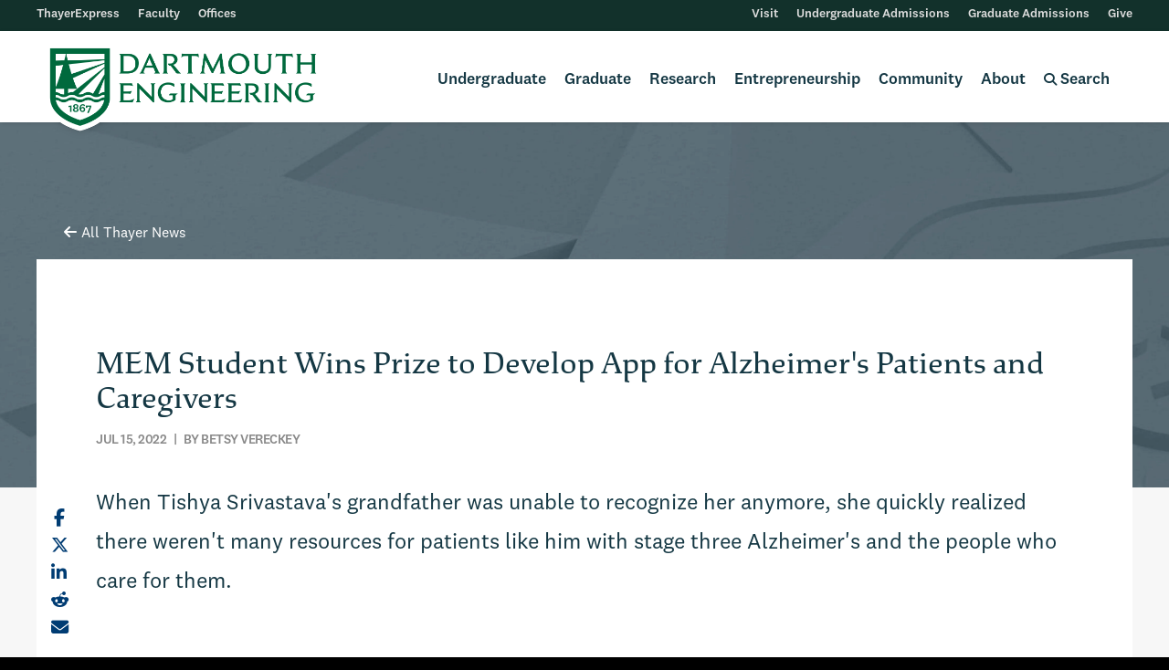

--- FILE ---
content_type: text/html; charset=UTF-8
request_url: https://engineering.dartmouth.edu/news/mem-student-wins-prize-to-develop-app-for-alzheimers-patients-and-caregivers
body_size: 15277
content:





	<!doctype html>
	<html class="no-js " lang="en">
	<head>

			<!-- Google Tag Manager -->
		<script>(function(w,d,s,l,i){w[l]=w[l]||[];w[l].push({'gtm.start':
		new Date().getTime(),event:'gtm.js'});var f=d.getElementsByTagName(s)[0],
		j=d.createElement(s),dl=l!='dataLayer'?'&l='+l:'';j.async=true;j.src=
		'https://www.googletagmanager.com/gtm.js?id='+i+dl;f.parentNode.insertBefore(j,f);
		})(window,document,'script','dataLayer','GTM-NFR7R7T');</script>
		<!-- End Google Tag Manager -->
	
		<meta charset="utf-8" />
		<meta http-equiv="x-ua-compatible" content="ie=edge">
		<meta name="viewport" content="width=device-width, initial-scale=1.0">
		<meta name="yandex-verification" content="32639c17fa9f5236" />

		
        <link rel="stylesheet" href="/assets/css/foundation-642-flex.css?v=9.6.34">
      <link rel="stylesheet" href="/assets/css/app.css?v=9.6.34">
      <link rel="stylesheet" href="/assets/css/styles.css?v=9.6.34">
      <link rel="stylesheet" href="/assets/css/fontawesome-all.min.css?v=9.6.34">
  
		<link rel="stylesheet" media="print" href="/assets/css/print.css" />
	<link rel="stylesheet" href="/assets/slick/slick.css">
	<link rel="stylesheet" href="/assets/slick/slick-theme.css">

	<link rel="apple-touch-icon" sizes="180x180" href="/assets/extras/apple-touch-icon.png">
	<link rel="icon" type="image/png" sizes="32x32" href="/assets/extras/favicon-32x32.png">
	<link rel="icon" type="image/png" sizes="16x16" href="/assets/extras/favicon-16x16.png">
	<link rel="manifest" href="/assets/extras/site.webmanifest">
	<link rel="mask-icon" href="/assets/extras/safari-pinned-tab.svg" color="#00693e">
	<meta name="msapplication-TileColor" content="#00693e">
	<meta name="theme-color" content="#ffffff">


	<title>MEM Student Wins Prize to Develop App for… | Dartmouth Engineering</title>
<script>dataLayer = [];
(function(w,d,s,l,i){w[l]=w[l]||[];w[l].push({'gtm.start':
new Date().getTime(),event:'gtm.js'});var f=d.getElementsByTagName(s)[0],
j=d.createElement(s),dl=l!='dataLayer'?'&l='+l:'';j.async=true;j.src=
'https://www.googletagmanager.com/gtm.js?id='+i+dl;f.parentNode.insertBefore(j,f);
})(window,document,'script','dataLayer','GTM-59GB684');
</script><meta name="generator" content="SEOmatic">
<meta name="keywords" content="Tishya Srivastava won &quot;The Pitch&quot; $10,000 Build Prize to develop MEMRY, an app for gamifying daily activities designed for Alzheimer&#039;s patients and caregivers to do together.">
<meta name="description" content="Tishya Srivastava won &quot;The Pitch&quot; $10,000 Build Prize to develop MEMRY, an app for gamifying daily activities designed for Alzheimer&#039;s patients and…">
<meta name="referrer" content="no-referrer-when-downgrade">
<meta name="robots" content="all">
<meta content="18022343973" property="fb:profile_id">
<meta content="en_US" property="og:locale">
<meta content="Dartmouth Engineering" property="og:site_name">
<meta content="website" property="og:type">
<meta content="https://engineering.dartmouth.edu/news/mem-student-wins-prize-to-develop-app-for-alzheimers-patients-and-caregivers" property="og:url">
<meta content="MEM Student Wins Prize to Develop App for Alzheimer&#039;s Patients and…" property="og:title">
<meta content="Tishya Srivastava won &quot;The Pitch&quot; $10,000 Build Prize to develop MEMRY, an app for gamifying daily activities designed for Alzheimer&#039;s patients and…" property="og:description">
<meta content="https://thayer-web.transforms.svdcdn.com/production/images/Tishya_the_Pitch.jpg?w=800&amp;h=533&amp;auto=compress%2Cformat&amp;fit=crop&amp;dm=1679515573&amp;s=cf6acecd962cd59ecc3a797edbb928b7" property="og:image">
<meta content="Page Not Found  404 Error  Sorry, the page you are looking for could not be found. The information you are looking for is likely still here, just relocated.    To find what you are looking for, please try one of these options.  Navigate the website using the menu at the top of the page. Search the website using the search icon located in the menu." property="og:image:alt">
<meta content="https://www.instagram.com/thayerschool/" property="og:see_also">
<meta content="https://www.youtube.com/thayerschool" property="og:see_also">
<meta content="https://www.linkedin.com/school/dartmouth-engineering/" property="og:see_also">
<meta content="https://www.flickr.com/photos/thayerschool/" property="og:see_also">
<meta content="https://www.facebook.com/thayerschool" property="og:see_also">
<meta content="https://twitter.com/thayerschool" property="og:see_also">
<meta name="twitter:card" content="summary_large_image">
<meta name="twitter:site" content="@thayerschool">
<meta name="twitter:creator" content="@thayerschool">
<meta name="twitter:title" content="MEM Student Wins Prize to Develop App for Alzheimer&#039;s Patients and…">
<meta name="twitter:description" content="Tishya Srivastava won &quot;The Pitch&quot; $10,000 Build Prize to develop MEMRY, an app for gamifying daily activities designed for Alzheimer&#039;s patients and…">
<meta name="twitter:image" content="https://thayer-web.transforms.svdcdn.com/production/images/Tishya_the_Pitch.jpg?w=800&amp;h=533&amp;auto=compress%2Cformat&amp;fit=crop&amp;dm=1679515573&amp;s=cf6acecd962cd59ecc3a797edbb928b7">
<meta name="twitter:image:alt" content="Page Not Found  404 Error  Sorry, the page you are looking for could not be found. The information you are looking for is likely still here, just relocated.    To find what you are looking for, please try one of these options.  Navigate the website using the menu at the top of the page. Search the website using the search icon located in the menu.">
<meta name="google-site-verification" content="of4p4O-Mu54uAseNNVtNmleod5a0lDx196wMtwQZgII">
<link href="https://engineering.dartmouth.edu/news/mem-student-wins-prize-to-develop-app-for-alzheimers-patients-and-caregivers" rel="canonical">
<link href="https://engineering.dartmouth.edu/" rel="home">
<style>.degrees.b-AB-1:before { content: 'AB' }</style>
<style>.degrees.b-BE-2:before { content: 'BE' }</style>
<style>.degrees.b-Dual-3:before { content: 'Dual' }</style>
<style>.degrees.b-MEng-1:before { content: 'MEng' }</style>
<style>.degrees.b-MEM-2:before { content: 'MEM' }</style>
<style>.degrees.b-MS-3:before { content: 'MS' }</style>
<style>.degrees.b-PhD-1:before { content: 'PhD' }</style>
<style>.degrees.b-PhD-I-2:before { content: 'PhD-I' }</style></head>
	<body class="news"><noscript><iframe src="https://www.googletagmanager.com/ns.html?id=GTM-59GB684"
height="0" width="0" style="display:none;visibility:hidden"></iframe></noscript>


          <!-- Google Tag Manager (noscript) -->
      <noscript><iframe src=https://www.googletagmanager.com/ns.html?id=GTM-NFR7R7T
      height="0" width="0" style="display:none;visibility:hidden"></iframe></noscript>
      <!-- End Google Tag Manager (noscript) -->
        <a href="" class="screen-reader-text">Skip to main content</a>
				
  
  <style>
    .screen-reader-text {
      display: inline-block;
      position: absolute;
      z-index: 999;
      background: white;
      padding: 10px 15px;
      color: #003c73;
      text-decoration: none;
      font-family: 'National Medium', sans-serif;
      transform: translateY(-100%);
      transition: transform 0.3s;
    }
    .screen-reader-text:focus {
      transform: translateY(0%);
      outline: 2px solid #003c73;
    }
    
    /* Loading spinner styles */
    @keyframes spin {
      0% { transform: rotate(0deg); }
      100% { transform: rotate(360deg); }
    }
    .fa-spinner-third {
      animation: spin 1s linear infinite;
      background: none !important;
      border: none !important;
      box-shadow: none !important;
      transform-origin: center center;
      display: inline-block;
      text-align: center;
      vertical-align: middle;
    }
  </style>
	<header>



		<div id="drawerNav">
	 <div class="spacer"></div>

		<div class="level-1">
			<form id="search-form-mobile" autocomplete="off">
				<input autocomplete="false" name="hidden" type="text" style="display:none;">
				<div class="searchContainer">
					<input class="searchBoxMobile addsearch" type="search" name="search" placeholder="Search...">
					<button type="submit" class="searchButton">
						<i class="fas fa-search"></i>
					</button>
				</div>
			</form>
						<ul class="mobile-main">
				<li><a id="undergradNav" href="">Undergraduate</a></li>
				<li><a id="gradNav" href="">Graduate</a></li>
				<li><a id="researchNav" href="">Research</a></li>
				<li><a id="eshipNav" href="">Entrepreneurship</a></li>
				<li><a id="communityNav" href="">Community</a></li>
				<li><a id="aboutNav" href="">About</a></li>
			</ul>

			<div class="mobile-utility-wrapper">
				<ul class="mobile-utility">
										<li><a href="https://express.thayer.dartmouth.edu">ThayerExpress</a></li>
										<li><a href="/community/faculty">Faculty</a></li>
										<li><a href="/community/offices">Offices</a></li>
									</ul>
				<ul class="mobile-utility">
										<li><a href="/visit">Visit</a></li>
										<li><a href="/undergraduate-admissions">Undergraduate Admissions</a></li>
										<li><a href="/graduate-admissions">Graduate Admissions</a></li>
										<li><a href="/give">Give</a></li>
									</ul>
			</div>
		</div>

		
				<div class="nav-panel" id="undergradNav-panel">
			<div class="spacer"></div>
			<p class="mobile-title">Undergraduate</p>
			<div class="titled header">
				<p class="mobile-subtitle"><a href="/undergraduate">Undergraduate Engineering at Dartmouth</a></p>
			</div>
      <div class="columns titled" style="position: relative;">
        <p class="column-title">Bachelor's Degrees</p>
                            <a href="https://engineering.dartmouth.edu/undergraduate/ab">
            <div class="degrees b-AB-1">
              <span>Bachelor of Arts</span>
            </div>
          </a>
                            <a href="https://engineering.dartmouth.edu/undergraduate/be">
            <div class="degrees b-BE-2">
              <span>Bachelor of Engineering</span>
            </div>
          </a>
                            <a href="https://engineering.dartmouth.edu/undergraduate/dual">
            <div class="degrees b-Dual-3">
              <span>Dual-Degree Program</span>
            </div>
          </a>
              </div>

							<div class="columns titled " style="position: relative;">
				  <p class="column-title">Undergraduate Experience</p>					<ul class="no-bullet menu-list">
      <li><a href="/graduate/student-support">BE Student Resources</a></li>
      <li><a href="/design">Engineering Design</a></li>
      <li><a href="/about/financial-aid">Financial Aid &amp; Funding</a></li>
      <li><a href="/undergraduate/outcomes">Life After Dartmouth</a></li>
      <li><a href="/community/offices/labs">Project Spaces &amp; Labs</a></li>
      <li><a href="/undergraduate/opportunities">Research &amp; Entrepreneurship</a></li>
      <li><a href="https://home.dartmouth.edu/life-community">Student Life &amp; Housing</a></li>
      <li><a href="/undergraduate/study-abroad">Study Abroad</a></li>
  </ul>
				</div>
							<div class="columns titled " style="position: relative;">
				  <p class="column-title">Quick Links</p>					<ul class="no-bullet menu-list">
      <li><a href="/community/calendar">Academic Calendar</a></li>
      <li><a href="/about/policies/student-policies">BE Student Policies &amp; Procedures</a></li>
      <li><a href="/community/offices/career-services">Career Services</a></li>
      <li><a href="/courses/undergraduate">Course Descriptions</a></li>
      <li><a href="/courses/schedules">Course Schedules</a></li>
      <li><a href="/undergraduate/ab/majors">Majors &amp; Modified Majors</a></li>
      <li><a href="/undergraduate/ab/minors">Minors</a></li>
      <li><a href="/about/policies/programs-and-courses-guide">Programs &amp; Courses Guide</a></li>
  </ul>
				</div>
									<div class="titled columns small-12">
				<p class="column-title">Program Areas</p>
									<div class="small-12 columns">
						<div class="researchItem clearfix">
							                        <img src="https://thayer-web.files.svdcdn.com/production/images/biological-icon_2021-02-10-181606.svg?dm=1612980966" width=37 alt="" class="research-icon">
      							<a href="https://engineering.dartmouth.edu/areas/biological-chemical">Biological/ Chemical</a>						</div>
					</div>
									<div class="small-12 columns">
						<div class="researchItem clearfix">
							                        <img src="https://thayer-web.files.svdcdn.com/production/images/biomedical-icon_2021-02-10-181626.svg?dm=1612980986" width=37 alt="" class="research-icon">
      							<a href="https://engineering.dartmouth.edu/areas/biomedical">Biomedical</a>						</div>
					</div>
									<div class="small-12 columns">
						<div class="researchItem clearfix">
							                        <img src="https://thayer-web.files.svdcdn.com/production/images/electrical-icon_2021-02-10-181641.svg?dm=1612981001" width=37 alt="" class="research-icon">
      							<a href="https://engineering.dartmouth.edu/areas/electrical-computer">Electrical/ Computer</a>						</div>
					</div>
									<div class="small-12 columns">
						<div class="researchItem clearfix">
							                        <img src="https://thayer-web.files.svdcdn.com/production/images/energy-icon_2021-02-10-181659.svg?dm=1612981019" width=37 alt="" class="research-icon">
      							<a href="https://engineering.dartmouth.edu/areas/energy">Energy</a>						</div>
					</div>
									<div class="small-12 columns">
						<div class="researchItem clearfix">
							                        <img src="https://thayer-web.files.svdcdn.com/production/images/materials-icon_2021-02-10-181717.svg?dm=1612981037" width=37 alt="" class="research-icon">
      							<a href="https://engineering.dartmouth.edu/areas/materials-science">Materials Science</a>						</div>
					</div>
									<div class="small-12 columns">
						<div class="researchItem clearfix">
							                        <img src="https://thayer-web.files.svdcdn.com/production/images/mechanical-icon_2021-02-10-181731.svg?dm=1612981051" width=37 alt="" class="research-icon">
      							<a href="https://engineering.dartmouth.edu/areas/mechanical-operations-systems">Mechanical/ Operations/ Systems</a>						</div>
					</div>
							</div>
						<div class="admis-button-box">
				<a class="admis-button" href="/undergraduate-admissions">Undergraduate Admissions</a>
			</div>
			<div style="padding: 30px;"></div>
		</div>
				<div class="nav-panel" id="graduateNav-panel">
			<div class="spacer"></div>
			<p class="mobile-title">Graduate</p>
			<div class="titled header">
				<p class="mobile-subtitle"><a href="/graduate">Graduate Engineering at Dartmouth</a></p>
			</div>
      <div class="columns" style="position: relative;">
                            <a href="https://engineering.dartmouth.edu/graduate/meng">
            <div class="degrees b-MEng-1">
              <span>Master of Engineering</span>
            </div>
          </a>
                            <a href="https://engineering.dartmouth.edu/mem">
            <div class="degrees b-MEM-2">
              <span>Master of Engineering Management</span>
            </div>
          </a>
                            <a href="https://engineering.dartmouth.edu/graduate/ms">
            <div class="degrees b-MS-3">
              <span>Master of Science</span>
            </div>
          </a>
                                    <a href="https://engineering.dartmouth.edu/graduate/phd">
            <div class="degrees b-PhD-1">
              <span>Doctor of Philosophy</span>
            </div>
          </a>
                            <a href="https://engineering.dartmouth.edu/graduate/phdi">
            <div class="degrees b-PhD-I-2">
              <span>PhD Innovation Program</span>
            </div>
          </a>
                <a class="admis-button" href="/graduate/online" style="background-color: #a2bcaf; display: block; margin: 30px 0;">Online Programs</a>
      </div>
							<div class="columns titled ">
				  <p class="column-title">Graduate Experience</p>					<ul class="no-bullet menu-list">
      <li><a href="/graduate/collaboration">Collaborative Programs</a></li>
      <li><a href="/graduate/outcomes">Degree Outcomes</a></li>
      <li><a href="/design">Engineering Design</a></li>
      <li><a href="/about/financial-aid">Financial Aid &amp; Funding</a></li>
      <li><a href="/graduate/joint-degrees">Joint Degrees</a></li>
      <li><a href="/about/policies/student-policies">Student Policies &amp; Procedures</a></li>
      <li><a href="/graduate/student-support">Student Resources</a></li>
  </ul>
				</div>
							<div class="columns titled ">
				  <p class="column-title">Quick Links</p>					<ul class="no-bullet menu-list">
      <li><a href="/community/calendar">Academic Calendar</a></li>
      <li><a href="/apply/graduate-admissions-events">Admissions Events</a></li>
      <li><a href="/community/offices/career-services">Career Services</a></li>
      <li><a href="/courses/graduate">Course Descriptions</a></li>
      <li><a href="/courses/schedules">Course Schedules</a></li>
      <li><a href="/areas">Program Areas</a></li>
      <li><a href="/about/policies/programs-and-courses-guide">Programs &amp; Courses Guide</a></li>
  </ul>
				</div>
									<div class="titled columns small-12">
				<p class="column-title">Program Areas</p>
									<div class="small-12 columns">
						<div class="researchItem clearfix">
							                        <img src="https://thayer-web.files.svdcdn.com/production/images/biological-icon_2021-02-10-181606.svg?dm=1612980966" width=37 alt="" class="research-icon">
      							<a href="https://engineering.dartmouth.edu/areas/biological-chemical">Biological/ Chemical</a>						</div>
					</div>
									<div class="small-12 columns">
						<div class="researchItem clearfix">
							                        <img src="https://thayer-web.files.svdcdn.com/production/images/biomedical-icon_2021-02-10-181626.svg?dm=1612980986" width=37 alt="" class="research-icon">
      							<a href="https://engineering.dartmouth.edu/areas/biomedical">Biomedical</a>						</div>
					</div>
									<div class="small-12 columns">
						<div class="researchItem clearfix">
							                        <img src="https://thayer-web.files.svdcdn.com/production/images/electrical-icon_2021-02-10-181641.svg?dm=1612981001" width=37 alt="" class="research-icon">
      							<a href="https://engineering.dartmouth.edu/areas/electrical-computer">Electrical/ Computer</a>						</div>
					</div>
									<div class="small-12 columns">
						<div class="researchItem clearfix">
							                        <img src="https://thayer-web.files.svdcdn.com/production/images/energy-icon_2021-02-10-181659.svg?dm=1612981019" width=37 alt="" class="research-icon">
      							<a href="https://engineering.dartmouth.edu/areas/energy">Energy</a>						</div>
					</div>
									<div class="small-12 columns">
						<div class="researchItem clearfix">
							                        <img src="https://thayer-web.files.svdcdn.com/production/images/materials-icon_2021-02-10-181717.svg?dm=1612981037" width=37 alt="" class="research-icon">
      							<a href="https://engineering.dartmouth.edu/areas/materials-science">Materials Science</a>						</div>
					</div>
									<div class="small-12 columns">
						<div class="researchItem clearfix">
							                        <img src="https://thayer-web.files.svdcdn.com/production/images/mechanical-icon_2021-02-10-181731.svg?dm=1612981051" width=37 alt="" class="research-icon">
      							<a href="https://engineering.dartmouth.edu/areas/mechanical-operations-systems">Mechanical/ Operations/ Systems</a>						</div>
					</div>
							</div>
						<div class="admis-button-box">
				<a class="admis-button" href="/graduate-admissions">Graduate Admissions</a>
			</div>
			<div style="padding: 30px;"></div>
		</div>
				<div class="nav-panel" id="researchNav-panel">
			<div class="spacer"></div>
			<p class="mobile-title">Research</p>
			<div class="titled header">
				<p class="mobile-subtitle"><a href="/research">Engineering Research at Dartmouth</a></p>
			</div>

			<div class="titled header">
				<p class="column-title">Research by Program Area</p>
									<div class="small-12 columns">
						<div class="researchItem clearfix">
							                        <img src="https://thayer-web.files.svdcdn.com/production/images/biological-icon_2021-02-10-181606.svg?dm=1612980966" width=40 alt="" class="research-icon">
       							<a href="https://engineering.dartmouth.edu/areas/biological-chemical#biological-chemical-engineering-research">Biological/ Chemical</a>						</div>
					</div>
									<div class="small-12 columns">
						<div class="researchItem clearfix">
							                        <img src="https://thayer-web.files.svdcdn.com/production/images/biomedical-icon_2021-02-10-181626.svg?dm=1612980986" width=40 alt="" class="research-icon">
       							<a href="https://engineering.dartmouth.edu/areas/biomedical#biomedical-engineering-research">Biomedical</a>						</div>
					</div>
									<div class="small-12 columns">
						<div class="researchItem clearfix">
							                        <img src="https://thayer-web.files.svdcdn.com/production/images/electrical-icon_2021-02-10-181641.svg?dm=1612981001" width=40 alt="" class="research-icon">
       							<a href="https://engineering.dartmouth.edu/areas/electrical-computer#electrical-computer-engineering-research">Electrical/ Computer</a>						</div>
					</div>
									<div class="small-12 columns">
						<div class="researchItem clearfix">
							                        <img src="https://thayer-web.files.svdcdn.com/production/images/energy-icon_2021-02-10-181659.svg?dm=1612981019" width=40 alt="" class="research-icon">
       							<a href="https://engineering.dartmouth.edu/areas/energy#energy-engineering-research">Energy</a>						</div>
					</div>
									<div class="small-12 columns">
						<div class="researchItem clearfix">
							                        <img src="https://thayer-web.files.svdcdn.com/production/images/materials-icon_2021-02-10-181717.svg?dm=1612981037" width=40 alt="" class="research-icon">
       							<a href="https://engineering.dartmouth.edu/areas/materials-science#materials-science-engineering-research">Materials Science</a>						</div>
					</div>
									<div class="small-12 columns">
						<div class="researchItem clearfix">
							                        <img src="https://thayer-web.files.svdcdn.com/production/images/mechanical-icon_2021-02-10-181731.svg?dm=1612981051" width=40 alt="" class="research-icon">
       							<a href="https://engineering.dartmouth.edu/areas/mechanical-operations-systems#mechanical-operations-systems-engineering-research">Mechanical/ Operations/ Systems</a>						</div>
					</div>
							</div>

							<div class="columns titled ">
				  <p class="column-title">Quick Links</p>					<ul class="no-bullet menu-list">
      <li><a href="/research/projects">Active Projects</a></li>
      <li><a href="/graduate/collaboration">Collaborative Programs</a></li>
      <li><a href="/research/labs">Laboratories</a></li>
      <li><a href="/research/libraries">Libraries</a></li>
      <li><a href="/news/categories/research">Research News</a></li>
      <li><a href="/undergraduate/opportunities">Undergraduate Research</a></li>
  </ul>
				</div>
					</div>
				<div class="nav-panel" id="eshipNav-panel">
			<div class="spacer"></div>
			<p class="mobile-title">Entrepreneurship</p>
			<div class="titled header">
				<p class="mobile-subtitle"><a href="/entrepreneurship">Engineering Entrepreneurship at Dartmouth</a></p>
			</div>

			<div class="titled header eship">
				<div class="columns">
					<p class="column-title">Startups listed by</p>
					<a href="/entrepreneurship/startups/?filter=byAlpha" class="clearfix"><i class="fas fa-building"></i><span>Startup Names</span></a>
					<a href="/entrepreneurship/startups/?filter=byFaculty" class="clearfix"><i class="fas fa-user"></i><span>Faculty Founders</span></a>
					<a href="/entrepreneurship/startups/?filter=byResearchArea" class="clearfix"><i class="fas fa-microscope"></i><span>Research Programs</span></a>
				</div>
			</div>
			<div class="titled header eship">
				<div class="columns">
					<p class="column-title">Patents listed by</p>
					<a href="/entrepreneurship/patents/?filter=byAlpha" class="clearfix"><i class="fas fa-file-alt"></i><span>Patent Titles</span></a>
					<a href="/entrepreneurship/patents/?filter=byFaculty" class="clearfix"><i class="fas fa-user"></i><span>Faculty Inventors</span></a>
					<a href="/entrepreneurship/patents/?filter=byResearchArea" class="clearfix"><i class="fas fa-microscope"></i><span>Research Programs</span></a>
				</div>
			</div>

							<div class="columns titled ">
				  <p class="column-title">Links &amp; Resources</p>					<ul class="no-bullet menu-list">
      <li><a href="/nsf-icorps">Dartmouth NSF I-Corps Program</a></li>
      <li><a href="https://tto.dartmouth.edu/">Dartmouth Tech Transfer</a></li>
      <li><a href="/news/categories/entrepreneurship">Entrepreneurship News</a></li>
      <li><a href="https://magnuson.dartmouth.edu">Magnuson Center for Entrepreneurship</a></li>
      <li><a href="http://www.dartmouth.edu/oett">Office of Entrepreneurship &amp; Technology Transfer</a></li>
      <li><a href="/graduate/phdi">PhD Innovation Program</a></li>
      <li><a href="https://www.tuck.dartmouth.edu">Tuck School of Business</a></li>
  </ul>
				</div>
					</div>
				<div class="nav-panel" id="communityNav-panel">
			<div class="spacer"></div>
			<p class="mobile-title">Community</p>
			<div class="titled header">
				<p class="mobile-subtitle"><a href="/community">Dartmouth Engineering Community</a></p>
			</div>
							<div class="columns titled small-12">
				  <p class="column-title">Community Info</p>					<div class="row link-row">
  <div class="columns small-12 medium-expand">
          <div><a class="spaced-text" href="/community/faculty">Faculty</a></div>
          <div><a class="spaced-text" href="/community/leadership">Leadership</a></div>
          <div><a class="spaced-text" href="/community/offices">Offices</a></div>
      </div>
  <div class="columns small-12 medium-expand">
          <div><a class="spaced-text" href="/community/calendar">Academic Calendar</a></div>
          <div><a class="spaced-text" href="/community/student-groups">Student Groups</a></div>
      </div>
  <div class="columns small-12 medium-expand">
          <div><a class="spaced-text" href="https://alumni.engineering.dartmouth.edu/s/1353/06-thayer/bp19/home.aspx?gid=6&amp;pgid=61">Alumni</a></div>
          <div><a class="spaced-text" href="/give">Giving</a></div>
          <div><a class="spaced-text" href="/magazine">Magazine</a></div>
      </div>
  <div class="columns small-12 medium-expand">
          <div><a class="spaced-text" href="/news">News</a></div>
          <div><a class="spaced-text" href="/events">Events</a></div>
      </div>
</div>
				</div>
						<div class="row link-grid">
      <div class="columns small-6 medium-expand">
      <a href="https://www.facebook.com/thayerschool" target="_blank" class="social-link"><i class="fab fa-facebook-square"></i>Facebook</a>
    </div>
      <div class="columns small-6 medium-expand">
      <a href="https://www.instagram.com/thayerschool/" target="_blank" class="social-link"><i class="fab fa-instagram-square"></i>Instagram</a>
    </div>
      <div class="columns small-6 medium-expand">
      <a href="https://twitter.com/thayerschool" target="_blank" class="social-link"><i class="fab fa-x-twitter"></i>Twitter/X</a>
    </div>
      <div class="columns small-6 medium-expand">
      <a href="https://www.linkedin.com/school/dartmouth-engineering/" target="_blank" class="social-link"><i class="fab fa-linkedin"></i>LinkedIn</a>
    </div>
      <div class="columns small-6 medium-expand">
      <a href="https://www.youtube.com/thayerschool" target="_blank" class="social-link"><i class="fab fa-youtube-square"></i>YouTube</a>
    </div>
      <div class="columns small-6 medium-expand">
      <a href="https://www.flickr.com/photos/thayerschool/" target="_blank" class="social-link"><i class="fab fa-flickr"></i>Flickr</a>
    </div>
  </div>
		</div>
				<div class="nav-panel" id="aboutNav-panel">
			<div class="spacer"></div>
			<p class="mobile-title">About</p>
			<div class="titled header">
				<p class="mobile-subtitle"><a href="/about">About Dartmouth Engineering</a></p>
			</div>
							<div class="columns titled small-12">
				  <p class="column-title">About Us</p>					<div class="row link-row">
  <div class="columns small-12 medium-expand">
          <div><a class="spaced-text" href="/visit">Visit</a></div>
          <div><a class="spaced-text" href="/about/facts">Facts</a></div>
          <div><a class="spaced-text" href="/about/history">History</a></div>
      </div>
  <div class="columns small-12 medium-expand">
          <div><a class="spaced-text" href="/community/leadership">Leadership</a></div>
          <div><a class="spaced-text" href="/about/diversity">Diversity and Inclusion</a></div>
          <div><a class="spaced-text" href="/about/policies/student-policies/disability">Disability</a></div>
      </div>
  <div class="columns small-12 medium-expand">
          <div><a class="spaced-text" href="/about/values-and-vision">Values and Vision</a></div>
          <div><a class="spaced-text" href="/about/values-and-vision/strategic-plan">Strategic Plan</a></div>
          <div><a class="spaced-text" href="/about/policies">Policies</a></div>
      </div>
  <div class="columns small-12 medium-expand">
          <div><a class="spaced-text" href="/about/employment">Careers</a></div>
          <div><a class="spaced-text" href="/about/transcripts">Transcripts</a></div>
          <div><a class="spaced-text" href="/about/enrollment">Enrollment Verification</a></div>
      </div>
</div>
				</div>
			
		</div>
		
	</div>
	<div class="row utility">
    <div class="util-box util-box-left">
      <ul>
                  <li><a href="https://express.thayer.dartmouth.edu">ThayerExpress</a></li>
                  <li><a href="/community/faculty">Faculty</a></li>
                  <li><a href="/community/offices">Offices</a></li>
              </ul>
    </div>
    <div class="util-box util-box-right">
      <ul>
                  <li><a href="/visit">Visit</a></li>
                  <li><a href="/undergraduate-admissions">Undergraduate Admissions</a></li>
                  <li><a href="/graduate-admissions">Graduate Admissions</a></li>
                  <li><a href="/give">Give</a></li>
              </ul>
    </div>
	</div> </header>

<div class="stickyNav" id="navMain">
	<div class="row align-middle">
      <div class="shrink columns logoBox">
				<a href="/"><img class="logo headerLogo" width="300" src="https://thayer-web.files.svdcdn.com/production/logo-thayer-shield-green-border.png" alt="Thayer"></a>
				<div class="logo-shadow-separator"></div>
				<img class="logo headerLogo shadow-logo" width="300" src="https://thayer-web.files.svdcdn.com/production/logo-thayer-shield-green-border.png" alt="Thayer">
			</div>

			<div id="primary" class="columns">
				<ul>

					 					<li data-menu="undergrad" class="menu-tab undergrad mega-one"><span><a href="/undergraduate">Undergraduate</a></span>
						<div class="mega-nav">
							<div class="row align-center">
								<div class="column">
									<div class="row main-row">
                    <div class="columns titled" style="position: relative;">
                      <p class="column-title">Bachelor's Degrees</p>
                                                                      <a href="https://engineering.dartmouth.edu/undergraduate/ab">
                          <div class="degrees b-AB-1">
                            <span>Bachelor of Arts</span>
                          </div>
                        </a>
                                                                      <a href="https://engineering.dartmouth.edu/undergraduate/be">
                          <div class="degrees b-BE-2">
                            <span>Bachelor of Engineering</span>
                          </div>
                        </a>
                                                                      <a href="https://engineering.dartmouth.edu/undergraduate/dual">
                          <div class="degrees b-Dual-3">
                            <span>Dual-Degree Program</span>
                          </div>
                        </a>
                                            <a class="admis-button" href="/undergraduate-admissions">Undergraduate Admissions</a>
                    </div>                  
																					<div class="columns titled ">
											  <p class="column-title">Undergraduate Experience</p>												<ul class="no-bullet menu-list">
      <li><a href="/graduate/student-support">BE Student Resources</a></li>
      <li><a href="/design">Engineering Design</a></li>
      <li><a href="/about/financial-aid">Financial Aid &amp; Funding</a></li>
      <li><a href="/undergraduate/outcomes">Life After Dartmouth</a></li>
      <li><a href="/community/offices/labs">Project Spaces &amp; Labs</a></li>
      <li><a href="/undergraduate/opportunities">Research &amp; Entrepreneurship</a></li>
      <li><a href="https://home.dartmouth.edu/life-community">Student Life &amp; Housing</a></li>
      <li><a href="/undergraduate/study-abroad">Study Abroad</a></li>
  </ul>
											</div>
																					<div class="columns titled ">
											  <p class="column-title">Quick Links</p>												<ul class="no-bullet menu-list">
      <li><a href="/community/calendar">Academic Calendar</a></li>
      <li><a href="/about/policies/student-policies">BE Student Policies &amp; Procedures</a></li>
      <li><a href="/community/offices/career-services">Career Services</a></li>
      <li><a href="/courses/undergraduate">Course Descriptions</a></li>
      <li><a href="/courses/schedules">Course Schedules</a></li>
      <li><a href="/undergraduate/ab/majors">Majors &amp; Modified Majors</a></li>
      <li><a href="/undergraduate/ab/minors">Minors</a></li>
      <li><a href="/about/policies/programs-and-courses-guide">Programs &amp; Courses Guide</a></li>
  </ul>
											</div>
																			</div>
																		<div class="row collapse titled">
										<p class="column-title">Program Areas</p>
																					<div class="columns researchItem clearfix shrink">
												                        <img src="https://thayer-web.files.svdcdn.com/production/images/biological-icon_2021-02-10-181606.svg?dm=1612980966" width=37 alt="" class="research-icon">
      												<a href="https://engineering.dartmouth.edu/areas/biological-chemical">Biological/ Chemical</a>											</div>
																					<div class="columns researchItem clearfix shrink">
												                        <img src="https://thayer-web.files.svdcdn.com/production/images/biomedical-icon_2021-02-10-181626.svg?dm=1612980986" width=37 alt="" class="research-icon">
      												<a href="https://engineering.dartmouth.edu/areas/biomedical">Biomedical</a>											</div>
																					<div class="columns researchItem clearfix shrink">
												                        <img src="https://thayer-web.files.svdcdn.com/production/images/electrical-icon_2021-02-10-181641.svg?dm=1612981001" width=37 alt="" class="research-icon">
      												<a href="https://engineering.dartmouth.edu/areas/electrical-computer">Electrical/ Computer</a>											</div>
																					<div class="columns researchItem clearfix shrink">
												                        <img src="https://thayer-web.files.svdcdn.com/production/images/energy-icon_2021-02-10-181659.svg?dm=1612981019" width=37 alt="" class="research-icon">
      												<a href="https://engineering.dartmouth.edu/areas/energy">Energy</a>											</div>
																					<div class="columns researchItem clearfix shrink">
												                        <img src="https://thayer-web.files.svdcdn.com/production/images/materials-icon_2021-02-10-181717.svg?dm=1612981037" width=37 alt="" class="research-icon">
      												<a href="https://engineering.dartmouth.edu/areas/materials-science">Materials Science</a>											</div>
																					<div class="columns researchItem clearfix shrink">
												                        <img src="https://thayer-web.files.svdcdn.com/production/images/mechanical-icon_2021-02-10-181731.svg?dm=1612981051" width=37 alt="" class="research-icon">
      												<a href="https://engineering.dartmouth.edu/areas/mechanical-operations-systems">Mechanical/ Operations/ Systems</a>											</div>
																			</div>
																	</div>
							</div>
						</div> 					</li>

					 					<li data-menu="graduate" class="menu-tab graduate mega-two"><span><a href="/graduate">Graduate</a></span>
						<div class="mega-nav">
							<div class="row align-center">
								<div class="column">
									<div class="row main-row">
                    <div class="columns titled" style="position: relative;">
                      <p class="column-title">Master's Degrees</p>
                                                                      <a href="https://engineering.dartmouth.edu/graduate/meng">
                          <div class="degrees b-MEng-1">
                            <span>Master of Engineering</span>
                          </div>
                        </a>
                                                                      <a href="https://engineering.dartmouth.edu/mem">
                          <div class="degrees b-MEM-2">
                            <span>Master of Engineering Management</span>
                          </div>
                        </a>
                                                                      <a href="https://engineering.dartmouth.edu/graduate/ms">
                          <div class="degrees b-MS-3">
                            <span>Master of Science</span>
                          </div>
                        </a>
                                            
                    </div>
                    <div class="columns titled" style="position: relative;">
                      <p class="column-title">Doctoral Degrees</p>
                                                                      <a href="https://engineering.dartmouth.edu/graduate/phd">
                          <div class="degrees b-PhD-1">
                            <span>Doctor of Philosophy</span>
                          </div>
                        </a>
                                                                      <a href="https://engineering.dartmouth.edu/graduate/phdi">
                          <div class="degrees b-PhD-I-2">
                            <span>PhD Innovation Program</span>
                          </div>
                        </a>
                                            <div style="left: -100px; top: 50px; position: relative;">
                        <a class="admis-button" href="/graduate/online" style="background-color: #a2bcaf">Online Programs</a>
                        <a class="admis-button" href="/graduate-admissions">Graduate Admissions</a>
                      </div>   
                    </div>                    
																					<div class="columns titled ">
											  <p class="column-title">Graduate Experience</p>												<ul class="no-bullet menu-list">
      <li><a href="/graduate/collaboration">Collaborative Programs</a></li>
      <li><a href="/graduate/outcomes">Degree Outcomes</a></li>
      <li><a href="/design">Engineering Design</a></li>
      <li><a href="/about/financial-aid">Financial Aid &amp; Funding</a></li>
      <li><a href="/graduate/joint-degrees">Joint Degrees</a></li>
      <li><a href="/about/policies/student-policies">Student Policies &amp; Procedures</a></li>
      <li><a href="/graduate/student-support">Student Resources</a></li>
  </ul>
											</div>
																					<div class="columns titled ">
											  <p class="column-title">Quick Links</p>												<ul class="no-bullet menu-list">
      <li><a href="/community/calendar">Academic Calendar</a></li>
      <li><a href="/apply/graduate-admissions-events">Admissions Events</a></li>
      <li><a href="/community/offices/career-services">Career Services</a></li>
      <li><a href="/courses/graduate">Course Descriptions</a></li>
      <li><a href="/courses/schedules">Course Schedules</a></li>
      <li><a href="/areas">Program Areas</a></li>
      <li><a href="/about/policies/programs-and-courses-guide">Programs &amp; Courses Guide</a></li>
  </ul>
											</div>
																			</div>
																		<div class="row collapse titled">
										<p class="column-title">Program Areas</p>
																					<div class="columns researchItem clearfix shrink">
												                        <img src="https://thayer-web.files.svdcdn.com/production/images/biological-icon_2021-02-10-181606.svg?dm=1612980966" width=37 alt="" class="research-icon">
      												<a href="https://engineering.dartmouth.edu/areas/biological-chemical">Biological/ Chemical</a>											</div>
																					<div class="columns researchItem clearfix shrink">
												                        <img src="https://thayer-web.files.svdcdn.com/production/images/biomedical-icon_2021-02-10-181626.svg?dm=1612980986" width=37 alt="" class="research-icon">
      												<a href="https://engineering.dartmouth.edu/areas/biomedical">Biomedical</a>											</div>
																					<div class="columns researchItem clearfix shrink">
												                        <img src="https://thayer-web.files.svdcdn.com/production/images/electrical-icon_2021-02-10-181641.svg?dm=1612981001" width=37 alt="" class="research-icon">
      												<a href="https://engineering.dartmouth.edu/areas/electrical-computer">Electrical/ Computer</a>											</div>
																					<div class="columns researchItem clearfix shrink">
												                        <img src="https://thayer-web.files.svdcdn.com/production/images/energy-icon_2021-02-10-181659.svg?dm=1612981019" width=37 alt="" class="research-icon">
      												<a href="https://engineering.dartmouth.edu/areas/energy">Energy</a>											</div>
																					<div class="columns researchItem clearfix shrink">
												                        <img src="https://thayer-web.files.svdcdn.com/production/images/materials-icon_2021-02-10-181717.svg?dm=1612981037" width=37 alt="" class="research-icon">
      												<a href="https://engineering.dartmouth.edu/areas/materials-science">Materials Science</a>											</div>
																					<div class="columns researchItem clearfix shrink">
												                        <img src="https://thayer-web.files.svdcdn.com/production/images/mechanical-icon_2021-02-10-181731.svg?dm=1612981051" width=37 alt="" class="research-icon">
      												<a href="https://engineering.dartmouth.edu/areas/mechanical-operations-systems">Mechanical/ Operations/ Systems</a>											</div>
																			</div>
																	</div>
							</div>
						</div> 					</li>

										<li data-menu="research" class="menu-tab research mega-three"><span><a href="/research">Research</a></span>
						<div class="mega-nav">
							<div class="row align-center">
								<div class="column">
									<div class="row main-row">
										<div class="small-12 medium-8 columns titled">
											<p class="column-title">Research by Program Area</p>
											<div class="row">
																								    <div class="small-12 medium-6 columns">
																<div class="researchItem clearfix">
																	                        <img src="https://thayer-web.files.svdcdn.com/production/images/biological-icon_2021-02-10-181606.svg?dm=1612980966" width=40 alt="" class="research-icon">
       																	<a href="https://engineering.dartmouth.edu/areas/biological-chemical#biological-chemical-engineering-research">Biological/ Chemical</a>														    </div>
														</div>
																								    <div class="small-12 medium-6 columns">
																<div class="researchItem clearfix">
																	                        <img src="https://thayer-web.files.svdcdn.com/production/images/biomedical-icon_2021-02-10-181626.svg?dm=1612980986" width=40 alt="" class="research-icon">
       																	<a href="https://engineering.dartmouth.edu/areas/biomedical#biomedical-engineering-research">Biomedical</a>														    </div>
														</div>
																								    <div class="small-12 medium-6 columns">
																<div class="researchItem clearfix">
																	                        <img src="https://thayer-web.files.svdcdn.com/production/images/electrical-icon_2021-02-10-181641.svg?dm=1612981001" width=40 alt="" class="research-icon">
       																	<a href="https://engineering.dartmouth.edu/areas/electrical-computer#electrical-computer-engineering-research">Electrical/ Computer</a>														    </div>
														</div>
																								    <div class="small-12 medium-6 columns">
																<div class="researchItem clearfix">
																	                        <img src="https://thayer-web.files.svdcdn.com/production/images/energy-icon_2021-02-10-181659.svg?dm=1612981019" width=40 alt="" class="research-icon">
       																	<a href="https://engineering.dartmouth.edu/areas/energy#energy-engineering-research">Energy</a>														    </div>
														</div>
																								    <div class="small-12 medium-6 columns">
																<div class="researchItem clearfix">
																	                        <img src="https://thayer-web.files.svdcdn.com/production/images/materials-icon_2021-02-10-181717.svg?dm=1612981037" width=40 alt="" class="research-icon">
       																	<a href="https://engineering.dartmouth.edu/areas/materials-science#materials-science-engineering-research">Materials Science</a>														    </div>
														</div>
																								    <div class="small-12 medium-6 columns">
																<div class="researchItem clearfix">
																	                        <img src="https://thayer-web.files.svdcdn.com/production/images/mechanical-icon_2021-02-10-181731.svg?dm=1612981051" width=40 alt="" class="research-icon">
       																	<a href="https://engineering.dartmouth.edu/areas/mechanical-operations-systems#mechanical-operations-systems-engineering-research">Mechanical/ Operations/ Systems</a>														    </div>
														</div>
																							</div>
										</div>
																					<div class="columns titled ">
											  <p class="column-title">Quick Links</p>												<ul class="no-bullet menu-list">
      <li><a href="/research/projects">Active Projects</a></li>
      <li><a href="/graduate/collaboration">Collaborative Programs</a></li>
      <li><a href="/research/labs">Laboratories</a></li>
      <li><a href="/research/libraries">Libraries</a></li>
      <li><a href="/news/categories/research">Research News</a></li>
      <li><a href="/undergraduate/opportunities">Undergraduate Research</a></li>
  </ul>
											</div>
																			</div>
								</div>
							</div>
						</div> 					</li>

					 					<li data-menu="eship" class="menu-tab eship mega-four"><span><a href="/entrepreneurship">Entrepreneurship</a></span>
							<div class="mega-nav">
								<div class="row align-center">
									<div class="column">
										<div class="row main-row eship">
											<div class="columns">
												<p class="column-title">Startups listed by</p>
												<a href="/entrepreneurship/startups/?filter=byAlpha" class="clearfix"><i class="fas fa-building"></i><span>Startup Names</span></a>
												<a href="/entrepreneurship/startups/?filter=byFaculty" class="clearfix"><i class="fas fa-user"></i><span>Faculty Founders</span></a>
												<a href="/entrepreneurship/startups/?filter=byResearchArea" class="clearfix"><i class="fas fa-microscope"></i><span>Research Programs</span></a>
											</div>
											<div class="columns">
												<p class="column-title">Patents listed by</p>
												<a href="/entrepreneurship/patents/?filter=byAlpha" class="clearfix"><i class="fas fa-file-alt"></i><span>Patent Titles</span></a>
												<a href="/entrepreneurship/patents/?filter=byFaculty" class="clearfix"><i class="fas fa-user"></i><span>Faculty Inventors</span></a>
												<a href="/entrepreneurship/patents/?filter=byResearchArea" class="clearfix"><i class="fas fa-microscope"></i><span>Research Programs</span></a>
											</div>
																							<div class="columns titled ">
												  <p class="column-title">Links &amp; Resources</p>													<ul class="no-bullet menu-list">
      <li><a href="/nsf-icorps">Dartmouth NSF I-Corps Program</a></li>
      <li><a href="https://tto.dartmouth.edu/">Dartmouth Tech Transfer</a></li>
      <li><a href="/news/categories/entrepreneurship">Entrepreneurship News</a></li>
      <li><a href="https://magnuson.dartmouth.edu">Magnuson Center for Entrepreneurship</a></li>
      <li><a href="http://www.dartmouth.edu/oett">Office of Entrepreneurship &amp; Technology Transfer</a></li>
      <li><a href="/graduate/phdi">PhD Innovation Program</a></li>
      <li><a href="https://www.tuck.dartmouth.edu">Tuck School of Business</a></li>
  </ul>
												</div>
																					</div>
								</div>
							</div>
						</div> 					</li>

					 					<li data-menu="community" class="menu-tab community mega-five"><span><a href="/community">Community</a></span>
						<div class="mega-nav">
							<div class="row align-center">
								<div class="column">
									<div class="row content-block main-row">
																					<div class="columns titled small-12">
											  <p class="column-title">Community Info</p>												<div class="row link-row">
  <div class="columns small-12 medium-expand">
          <div><a class="spaced-text" href="/community/faculty">Faculty</a></div>
          <div><a class="spaced-text" href="/community/leadership">Leadership</a></div>
          <div><a class="spaced-text" href="/community/offices">Offices</a></div>
      </div>
  <div class="columns small-12 medium-expand">
          <div><a class="spaced-text" href="/community/calendar">Academic Calendar</a></div>
          <div><a class="spaced-text" href="/community/student-groups">Student Groups</a></div>
      </div>
  <div class="columns small-12 medium-expand">
          <div><a class="spaced-text" href="https://alumni.engineering.dartmouth.edu/s/1353/06-thayer/bp19/home.aspx?gid=6&amp;pgid=61">Alumni</a></div>
          <div><a class="spaced-text" href="/give">Giving</a></div>
          <div><a class="spaced-text" href="/magazine">Magazine</a></div>
      </div>
  <div class="columns small-12 medium-expand">
          <div><a class="spaced-text" href="/news">News</a></div>
          <div><a class="spaced-text" href="/events">Events</a></div>
      </div>
</div>
											</div>
																			</div>
								</div>
							</div>
							<div class="row link-grid">
      <div class="columns small-6 medium-expand">
      <a href="https://www.facebook.com/thayerschool" target="_blank" class="social-link"><i class="fab fa-facebook-square"></i>Facebook</a>
    </div>
      <div class="columns small-6 medium-expand">
      <a href="https://www.instagram.com/thayerschool/" target="_blank" class="social-link"><i class="fab fa-instagram-square"></i>Instagram</a>
    </div>
      <div class="columns small-6 medium-expand">
      <a href="https://twitter.com/thayerschool" target="_blank" class="social-link"><i class="fab fa-x-twitter"></i>Twitter/X</a>
    </div>
      <div class="columns small-6 medium-expand">
      <a href="https://www.linkedin.com/school/dartmouth-engineering/" target="_blank" class="social-link"><i class="fab fa-linkedin"></i>LinkedIn</a>
    </div>
      <div class="columns small-6 medium-expand">
      <a href="https://www.youtube.com/thayerschool" target="_blank" class="social-link"><i class="fab fa-youtube-square"></i>YouTube</a>
    </div>
      <div class="columns small-6 medium-expand">
      <a href="https://www.flickr.com/photos/thayerschool/" target="_blank" class="social-link"><i class="fab fa-flickr"></i>Flickr</a>
    </div>
  </div>
						</div> 					</li>

					 					<li data-menu="about" class="menu-tab about mega-six"><span><a href="/about">About</a></span>
						<div class="mega-nav">
							<div class="row align-center">
								<div class="column">
									<div class="row content-block main-row">
																					<div class="columns titled small-12">
											  <p class="column-title">About Us</p>												<div class="row link-row">
  <div class="columns small-12 medium-expand">
          <div><a class="spaced-text" href="/visit">Visit</a></div>
          <div><a class="spaced-text" href="/about/facts">Facts</a></div>
          <div><a class="spaced-text" href="/about/history">History</a></div>
      </div>
  <div class="columns small-12 medium-expand">
          <div><a class="spaced-text" href="/community/leadership">Leadership</a></div>
          <div><a class="spaced-text" href="/about/diversity">Diversity and Inclusion</a></div>
          <div><a class="spaced-text" href="/about/policies/student-policies/disability">Disability</a></div>
      </div>
  <div class="columns small-12 medium-expand">
          <div><a class="spaced-text" href="/about/values-and-vision">Values and Vision</a></div>
          <div><a class="spaced-text" href="/about/values-and-vision/strategic-plan">Strategic Plan</a></div>
          <div><a class="spaced-text" href="/about/policies">Policies</a></div>
      </div>
  <div class="columns small-12 medium-expand">
          <div><a class="spaced-text" href="/about/employment">Careers</a></div>
          <div><a class="spaced-text" href="/about/transcripts">Transcripts</a></div>
          <div><a class="spaced-text" href="/about/enrollment">Enrollment Verification</a></div>
      </div>
</div>
											</div>
																			</div>
								</div>
							</div>
						</div> 					</li>

										<li data-menu="search" class="menu-tab search">
						<span><a href="/search" onclick="event.preventDefault()"><i class="fas fa-search" style="font-size: 14px"></i> Search</a></span>
						<div class="mega-nav">
							<div class="row align-center">
								<div class="column">
									<form id="search-form" autocomplete="off">
										<div class="searchContainer">
											<i class="fa fa-search searchIcon"></i>
											<input class="searchBox addsearch" type="search" name="search" placeholder="Search...">
											<input type="submit" value="Search" class="searchButton">
										</div>
									</form>
									<!-- <script src="https://addsearch.com/js/?key=53266bd5c8d22c36aef4ff22773d8ebd"></script> -->
																	</div>
							</div>
						</div>
					</li>

				</ul>
			</div>
						<i class="menu fas fa-bars" id="menuNav" onclick="document.getElementById('mobile-nav-overlay')?.classList?.remove('active')"> <span>Menu</span></i>
			<i class="menu fas fa-times-circle" id="closeNav"> <span>Close</span></i>
			<i class="menu fas fa-chevron-circle-left" id="slide-backNav"> <span>Back</span></i>

		</div>

	</div>
</div>
 		
  
            <section id="feature-image" class="default-feature-image" style="background: url(      https://thayer-web.transforms.svdcdn.com/production/images/shield-backdrop-2.jpg?h=2400&amp;q=80&amp;auto=format&amp;fit=crop&amp;dm=1611102373&amp;s=69058438ca96b9fdab8e0627f4c3778b
  ) no-repeat center center; background-size: cover;">
            </section>
            

  <section id="main">
    <div class="shifted-up-higher panel paper row">
			
<ul class="share-links">
  <!-- Facebook (url) -->
  <li style="position: relative; left: 3px;">
    <a href="https://www.facebook.com/sharer/sharer.php?u=https://engineering.dartmouth.edu/news/mem-student-wins-prize-to-develop-app-for-alzheimers-patients-and-caregivers" target="_blank">
      <i class="fab fa-facebook-f"></i>
    </a>
  </li>

  <!-- Twitter (url, text, @mention) -->

  <li>
    <a href="https://twitter.com/share?url=https://engineering.dartmouth.edu/news/mem-student-wins-prize-to-develop-app-for-alzheimers-patients-and-caregivers&text=Tishya Srivastava won &quot;The Pitch&quot; $10,000 Build Prize to develop MEMRY, an app for gamifying daily activities designed for Alzheimer&#039;s patients and caregivers to do together.via=thayerschool" target="_blank">
      <i class="fab fa-x-twitter"></i>
    </a>
  </li>


  <!-- LinkedIn (url, title, summary, source url) -->

  <li>
    <a href="https://www.linkedin.com/shareArticle?url=https://engineering.dartmouth.edu/news/mem-student-wins-prize-to-develop-app-for-alzheimers-patients-and-caregivers&title=MEM Student Wins Prize to Develop App for Alzheimer&#039;s Patients and Caregivers&summary=Tishya Srivastava won &quot;The Pitch&quot; $10,000 Build Prize to develop MEMRY, an app for gamifying daily activities designed for Alzheimer&#039;s patients and caregivers to do together.&source=https://www.linkedin.com/school/dartmouth-engineering/" target="_blank">
      <i class="fab fa-linkedin-in"></i>
    </a>
  </li>


  <!-- Reddit (url, title) -->
  <li>
    <a href="https://reddit.com/submit?url=https://engineering.dartmouth.edu/news/mem-student-wins-prize-to-develop-app-for-alzheimers-patients-and-caregivers&title=MEM Student Wins Prize to Develop App for Alzheimer&#039;s Patients and Caregivers" target="_blank">
      <i class="fab fa-reddit-alien"></i>
    </a>
  </li>

  <!-- Email (subject, body) -->
  <li>
    <a href="mailto:?subject=MEM Student Wins Prize to Develop App for Alzheimer&#039;s Patients and Caregivers&body=Tishya Srivastava won &quot;The Pitch&quot; $10,000 Build Prize to develop MEMRY, an app for gamifying daily activities designed for Alzheimer&#039;s patients and caregivers to do together." target="_blank">
      <i class="fas fa-envelope"></i>
    </a>
  </li>
</ul>
      <div class="columns">
        <a href="/news" class="back-link"><i class="fa fa-arrow-left" aria-hidden="true"></i>All Thayer News</a>
        <h1>MEM Student Wins Prize to Develop App for Alzheimer&#039;s Patients and Caregivers</h1>
        <p class="tag category">Jul 15, 2022 &nbsp; | &nbsp; by Betsy Vereckey</p>

        <div class="news-body user-content">
                      <div class="large-text"><p>When Tishya Srivastava's grandfather was unable to recognize her anymore, she quickly realized there weren't many resources for patients like him with stage three Alzheimer's and the people who care for them.</p></div>
                          <div class="content-block news-block quote-block">
  <blockquote>
    <p>"I realized that there&#039;s a huge population uncatered to."</p>
    <p class="attrib">Tishya Srivastava</p>
  </blockquote>
</div>
                          
<div class="content-block news-block text-block">
    <div class="img-box">
                            <img src="https://thayer-web.transforms.svdcdn.com/production/images/Tishya_Srivastava_headshot.jpg?h=400&amp;q=80&amp;fm=jpg&amp;fit=crop&amp;dm=1658174890&amp;s=41be2afe6677495a7e9b95fc47030ec1"  alt="" class="">
      
      </div>
      <p>She found various apps to help with&nbsp;memory skills, but none that would work for a patient in stage three, like her grandfather who often forgot facts about his childhood. As a caregiver, she felt helpless and wished she could do more. "It's an environment with a lot of worry, a lot of tension and anxiety, and that's not healthy for the family member or the patient," she said. </p>
<p>A candidate in Dartmouth's <a href="https://mem.dartmouth.edu">Master of Engineering Management</a> (MEM) program&nbsp;and a recipient of the&nbsp;program's Conrades Distinguished Fellow award, Srivastava had been thinking about these challenges and also&nbsp;how she could put her background in healthcare and technology to use. That's when she had her aha moment —&nbsp;Why not create an app to increase engagement between caregivers and patients? </p>
<p>The idea for her app, called MEMRY, centers around gamifying a list of activities that patients and caregivers can complete together every day. When an activity is completed, users earn points that can be redeemed for vouchers at cafes and other retailers. She came up with the idea during winter break and experimented with a group of Alzheimer's patients, giving them a small, easy activity to do every day&nbsp;—&nbsp;such as playing with a ball&nbsp;—&nbsp;then recording their feedback. </p>
<p>"I saw firsthand how happy both people were" while engaging together, she said. Playing with a ball, for example, may sound small, but it's a&nbsp;helpful stress reliever. "It's something so simple, but it's creating so much happiness where otherwise they would be sitting around doing nothing." </p>
<p>With an undergraduate degree in pharmaceutical engineering from India's Institute of Chemical Technology, Srivastava has a deep interest in understanding the pain points for patients and how to translate research from the lab into commercial applications.&nbsp;When she learned about "<a href="http://dali.dartmouth.edu/the-pitch">The Pitch</a>" competition, sponsored by&nbsp;<a href="http://dali.dartmouth.edu">DALI Lab</a> in Dartmouth's&nbsp;<a href="https://magnuson.dartmouth.edu">Magnuson Center for Entrepreneurship</a>, she decided to apply.  </p>
<p>"Honestly, I had no expectations walking into the competition, but it was a nice experience, jotting down all my ideas concretely into a two-to-three-page document," she said. "The competition gave me a good opportunity to conceptualize what I was doing." <br></p>
</div>
                          
<div class="content-block news-block text-block">
    <div class="img-box">
                            <img src="https://thayer-web.transforms.svdcdn.com/production/images/Tishya_the_Pitch.jpg?h=400&amp;q=80&amp;fm=jpg&amp;fit=crop&amp;dm=1679515573&amp;s=85585b522cbf374de44445acc1c35d90"  alt="" class="">
      
      </div>
      <p>Srivastava's idea won a $10,000 "Build Prize" that includes a one-term partnership with DALI to design and build the app. From there, she plans to collaborate with a team of software developers, designers and product managers to further its development. Work on the app will start in the fall. In the meantime, Srivastava plans to do user interviews and brainstorm ideas for the interface. </p>
<p>Her ideas so far include allowing users to sync their calendars with the app to find time for the activities. She also hopes that information from the app can be sent to a doctor for tracking patient progress. </p>
<p>Already, Magnuson has connected her with doctors at <a href="https://www.dartmouth-health.org/">Dartmouth-Health</a> who can provide feedback and help make&nbsp;refinements. </p>
<p>"I've had a magnificent resource of people who are helping me, and they have been constantly in touch, giving me ideas, suggestions and funding," she said. "The access that I'm getting because of Dartmouth is very helpful. This one competition has opened so many opportunities for me."</p>
</div>
                              </div>
                <div style="padding: 25px; margin: 55px 0; background: #f7f7f7; clear: both;" class="media-blurb">
          <p style="padding: 0; margin: 0; line-height: 1.1em; font-size: 1em;">For contacts and other media information visit our <a href="/community/media">Media Resources</a> page.</p>
        </div>
      </div>
    </div>
  </section>


	
	  <footer class="main">
		<div class="row">
			<div class="column small-12 medium-6 large-4">
				<a href="/" class="logo-link"><img class="logo" width="275" src="https://thayer-web.files.svdcdn.com/production/thayer-school-horizontal-logo-white.png" alt="Thayer School of Engineering at Dartmouth"></a>
				<p><a href="https://goo.gl/maps/BNpJPk1ST1bKUUJF6">15 Thayer Drive, Hanover, NH 03755</a><br /><a href="tel:+16036462230">+1 (603) 646-2230</a></p>
			</div>

			<div class="column small-6 medium-expand medium-offset-1 large-offset-0 hide-for-small-only">
				<ul class="vertical">
					<li><a href="/undergraduate">Undergraduate</a></li>
					<li><a href="/graduate">Graduate</a></li>
					<li><a href="/research">Research</a></li>
					<li><a href="/entrepreneurship">Entrepreneurship</a></li>
					<li><a href="/community">Community</a></li>
					<li><a href="/about">About</a></li>
				</ul>
			</div>

			<div class="column small-6 medium-expand hide-for-small-only">
				<ul class="vertical">
										<li><a href="https://express.thayer.dartmouth.edu">ThayerExpress</a></li>
										<li><a href="/community/faculty">Faculty</a></li>
										<li><a href="/community/offices">Offices</a></li>
															<li><a href="/visit">Visit</a></li>
										<li><a href="/undergraduate-admissions">Undergraduate Admissions</a></li>
										<li><a href="/graduate-admissions">Graduate Admissions</a></li>
										<li><a href="/give">Give</a></li>
									</ul>
			</div>

			<div class="column medium-2 hide-for-small-only hide-for-medium-only">
				<ul class="vertical">
											<li>
				      <a href="https://www.facebook.com/thayerschool" target="_blank" style="white-space: nowrap;"><i class="fab fa-facebook-square"></i>Facebook</a>
						</li>
											<li>
				      <a href="https://www.instagram.com/thayerschool/" target="_blank" style="white-space: nowrap;"><i class="fab fa-instagram-square"></i>Instagram</a>
						</li>
											<li>
				      <a href="https://twitter.com/thayerschool" target="_blank" style="white-space: nowrap;"><i class="fab fa-x-twitter"></i>Twitter/X</a>
						</li>
											<li>
				      <a href="https://www.linkedin.com/school/dartmouth-engineering/" target="_blank" style="white-space: nowrap;"><i class="fab fa-linkedin"></i>LinkedIn</a>
						</li>
											<li>
				      <a href="https://www.youtube.com/thayerschool" target="_blank" style="white-space: nowrap;"><i class="fab fa-youtube-square"></i>YouTube</a>
						</li>
											<li>
				      <a href="https://www.flickr.com/photos/thayerschool/" target="_blank" style="white-space: nowrap;"><i class="fab fa-flickr"></i>Flickr</a>
						</li>
									</ul>
			</div>

		</div>
	</footer>

	<footer class="dartmouth">
		<div class="row align-middle">
			<div class="small-12 medium-4 column">
				<a href="https://home.dartmouth.edu" target="_blank"><img src="https://thayer-web.files.svdcdn.com/production/logo-dartmouth.png" alt="Dartmouth"></a>
			</div>
			<div class="small-12 medium-expand column legal">
				<span class="copyright">&#169; 2026 Trustees of Dartmouth College </span> <span class="hide-for-small-only"> • </span><p><a href="/a-z">A-Z Index</a> • <a href="https://engineering.dartmouth.edu/about/policies#general">Privacy Statement</a> • <a href="https://home.dartmouth.edu/legal/accessibility">Accessibility</a> • <a href="https://docs.google.com/forms/d/e/1FAIpQLSdPtWr9hcmRlj37ZXZu3bjuhRJ9aFttFOAExFfLOZ1Ba6AWSA/viewform">Report a Website or Digital Accessibility Concern</a><br /> </p><p>We improve our website and advertising by using Microsoft Clarity to see how you use our website. By using our site, you agree that we and Microsoft can collect and use this data.</p>			</div>
		</div>
	</footer>

        <script src="/assets/js/jquery.js?v=2.0.5"></script>
      <script src="/assets/js/what-input.js?v=2.0.5"></script>
      <script src="/assets/js/foundation.min.js?v=2.0.5"></script>
      <script src="/assets/js/app.js?v=2.0.5"></script>
      <script src="/assets/js/video_player.js?v=2.0.5"></script>
      <script src="/assets/js/async.js?v=2.0.5"></script>
  
	<script src="/assets/slick/slick.js"></script>
  <script src="https://kit.fontawesome.com/1bad5a6738.js" crossorigin="anonymous"></script>
	
<script>
  document.addEventListener('DOMContentLoaded', function() {
    // Make sure main content area is focusable
    const mainContent = document.getElementById('main');
    if (mainContent) {
      mainContent.setAttribute('tabindex', '-1');
      
      // Handle skip link click
      const skipLink = document.querySelector('.screen-reader-text');
      skipLink.addEventListener('click', function(e) {
        e.preventDefault();
        mainContent.focus();
        // Ensure browser scrolls to the element
        mainContent.scrollIntoView();
      });
    }
  });
</script>
	<script type="application/ld+json">{"@context":"https://schema.org","@graph":[{"@type":"CollegeOrUniversity","description":"Tishya Srivastava won \"The Pitch\" $10,000 Build Prize to develop MEMRY, an app for gamifying daily activities designed for Alzheimer's patients and caregivers to do together.","image":{"@type":"ImageObject","url":"https://thayer-web.transforms.svdcdn.com/production/images/Tishya_the_Pitch.jpg?w=800&h=533&auto=compress%2Cformat&fit=crop&dm=1679515573&s=cf6acecd962cd59ecc3a797edbb928b7"},"mainEntityOfPage":"https://engineering.dartmouth.edu/news/mem-student-wins-prize-to-develop-app-for-alzheimers-patients-and-caregivers","name":"MEM Student Wins Prize to Develop App for Alzheimer's Patients and Caregivers","url":"https://engineering.dartmouth.edu/news/mem-student-wins-prize-to-develop-app-for-alzheimers-patients-and-caregivers"},{"@id":"https://engineering.dartmouth.edu#identity","@type":"CollegeOrUniversity","address":{"@type":"PostalAddress","addressCountry":"USA","addressLocality":"Hanover","addressRegion":"NH","postalCode":"03755","streetAddress":"15 Thayer Drive"},"alternateName":"Thayer School of Engineering at Dartmouth","description":"Thayer School of Engineering at Dartmouth offers both undergraduate and graduate degrees in engineering through the PhD.","geo":{"@type":"GeoCoordinates","latitude":"43.704080","longitude":"-72.294650"},"image":{"@type":"ImageObject","height":"309","url":"https://optimise2.assets-servd.host/thayer-web/production/images/dartmouth-engineering-logo.png?w=1057&auto=compress%2Cformat&fit=crop&dm=1611102407&s=bf9cf24e5d4c9d525bac0aec8ca21ac7","width":"1057"},"logo":{"@type":"ImageObject","height":"60","url":"https://thayer-web.transforms.svdcdn.com/production/images/dartmouth-engineering-logo.png?w=600&h=60&q=82&fm=png&fit=clip&dm=1611102407&s=751adf886068d951d30f53ca84a0e114","width":"205"},"name":"Dartmouth Engineering","sameAs":["https://twitter.com/thayerschool","https://www.facebook.com/thayerschool","https://www.flickr.com/photos/thayerschool/","https://www.linkedin.com/school/dartmouth-engineering/","https://www.youtube.com/thayerschool","https://www.instagram.com/thayerschool/"],"telephone":"+1 (603) 646-2230","url":"https://engineering.dartmouth.edu"},{"@id":"https://engineering.dartmouth.edu#creator","@type":"CollegeOrUniversity","address":{"@type":"PostalAddress","addressCountry":"US","addressLocality":"Hanover","addressRegion":"NH","postalCode":"03755","streetAddress":"14 Engineering Drive"},"alternateName":"Thayer School of Engineering at Dartmouth","description":"Thayer School of Engineering at Dartmouth offers both undergraduate and graduate degrees in engineering through the PhD.","geo":{"@type":"GeoCoordinates","latitude":"43.704080","longitude":"-72.294650"},"image":{"@type":"ImageObject","height":"309","url":"https://engineering.dartmouth.edu/uploads/user_content/dartmouth-engineering-logo.png","width":"1057"},"logo":{"@type":"ImageObject","height":"60","url":"https://thayer-web.transforms.svdcdn.com/production/images/dartmouth-engineering-logo.png?w=600&h=60&q=82&fm=png&fit=clip&dm=1611102407&s=751adf886068d951d30f53ca84a0e114","width":"205"},"name":"Dartmouth Engineering","telephone":"+1 (603) 646-2230","url":"https://engineering.dartmouth.edu"},{"@type":"BreadcrumbList","description":"Breadcrumbs list","itemListElement":[{"@type":"ListItem","item":"https://engineering.dartmouth.edu/","name":"Homepage","position":1},{"@type":"ListItem","item":"https://engineering.dartmouth.edu/news","name":"News","position":2},{"@type":"ListItem","item":"https://engineering.dartmouth.edu/news/mem-student-wins-prize-to-develop-app-for-alzheimers-patients-and-caregivers","name":"MEM Student Wins Prize to Develop App for Alzheimer's Patients and Caregivers","position":3}],"name":"Breadcrumbs"}]}</script><script>$(document).ready(() => {
		boxResize()
		addEventListener("resize", boxResize)
	})
	function boxResize() {
		const boxes = Array.from(document.getElementsByClassName('img-box'))
		boxes.forEach(box => {
			const img = box.querySelector('img')
			box.style.width = 'auto'
			if (img.offsetWidth > 0) {
				box.style.width = img.offsetWidth + 'px'
			} else { // in case the image hasn't loaded yet
				window.setTimer(boxResize, 1000)
			}
		})
	};
$(document).ready(function() {
					$('#search-form-mobile').submit(function(e) {
						e.preventDefault()
						// Show loading spinner
						$('#search-form-mobile .searchButton i').removeClass('fa-search').addClass('fa-spinner-third');
						location = '/search/?keyword=' + $('input.searchBoxMobile').val()
					})
					
					// Focus mobile search input on hover over search link with polling
					var mobileSearchHoverTimeout;
					var mobileSearchPollingInterval;
					$('li[data-menu="search"] span a').hover(
						function() {
							mobileSearchHoverTimeout = setTimeout(function() {
								var attempts = 0;
								var maxAttempts = 30; // 3 seconds at 100ms intervals
								mobileSearchPollingInterval = setInterval(function() {
									attempts++;
									var searchInput = $('input.searchBoxMobile');
									if (searchInput.length > 0) {
										searchInput.focus();
										clearInterval(mobileSearchPollingInterval);
									} else if (attempts >= maxAttempts) {
										clearInterval(mobileSearchPollingInterval);
									}
								}, 100);
							}, 300); // 300ms delay before starting to poll
						},
						function() {
							clearTimeout(mobileSearchHoverTimeout);
							clearInterval(mobileSearchPollingInterval);
						}
					);
				});
$(document).ready(function() {
											$('#search-form').submit(function(e) {
												e.preventDefault()
												// Show loading spinner
												$('#search-form .searchIcon').removeClass('fa-search').addClass('fa-spinner-third');
												location = '/search/?keyword=' + $('input.searchBox').val()
											})
											
											// Focus search input on hover over search link with polling
											var searchHoverTimeout;
											var searchPollingInterval;
											$('li[data-menu="search"] span a').hover(
												function() {
													searchHoverTimeout = setTimeout(function() {
														var attempts = 0;
														var maxAttempts = 30; // 3 seconds at 100ms intervals
														searchPollingInterval = setInterval(function() {
															attempts++;
															var searchInput = $('input.searchBox');
															if (searchInput.length > 0) {
																searchInput.focus();
																clearInterval(searchPollingInterval);
															} else if (attempts >= maxAttempts) {
																clearInterval(searchPollingInterval);
															}
														}, 100);
													}, 300); // 300ms delay before starting to poll
												},
												function() {
													clearTimeout(searchHoverTimeout);
													clearInterval(searchPollingInterval);
												}
											);
										});</script></body>
</html>


--- FILE ---
content_type: image/svg+xml
request_url: https://thayer-web.files.svdcdn.com/production/images/materials-icon_2021-02-10-181717.svg?dm=1612981037
body_size: 2595
content:
<?xml version="1.0" encoding="UTF-8"?>
<!-- Generator: Adobe Illustrator 24.1.2, SVG Export Plug-In . SVG Version: 6.00 Build 0)  -->
<svg xmlns="http://www.w3.org/2000/svg" xmlns:xlink="http://www.w3.org/1999/xlink" version="1.1" id="Layer_1" x="0px" y="0px" viewBox="0 0 248 248" style="enable-background:new 0 0 248 248;" xml:space="preserve">
<style type="text/css">
	.st0{fill:#a2bcaf;}
	.st1{fill:none;}
	.st2{fill:#F7F7F7;}
</style>
<g>
	<circle class="st0" cx="124" cy="124.03" r="124"></circle>
	<path class="st1" d="M153.29,112.85c-2.77-2.08-4.96-3.72-9.72-3.72s-6.95,1.64-9.72,3.72c-0.89,0.67-1.83,1.35-2.86,2   c1.03,0.65,1.97,1.33,2.86,2c2.77,2.08,4.96,3.72,9.72,3.72s6.95-1.64,9.72-3.72c0.89-0.67,1.83-1.35,2.86-2   C155.11,114.21,154.18,113.52,153.29,112.85z"></path>
	<path class="st1" d="M97.82,177.77c-4.77,0-6.95,1.64-9.72,3.72c-0.89,0.67-1.83,1.36-2.86,2c1.03,0.65,1.97,1.33,2.86,2   c2.77,2.08,4.96,3.72,9.72,3.72c4.77,0,6.95-1.64,9.72-3.72c0.89-0.67,1.83-1.35,2.86-2c-1.03-0.65-1.97-1.33-2.86-2   C104.77,179.4,102.58,177.77,97.82,177.77z"></path>
	<path class="st1" d="M143.56,172.05c4.77,0,6.95-1.64,9.72-3.72c0.89-0.67,1.83-1.36,2.86-2c-1.03-0.65-1.97-1.33-2.86-2   c-2.77-2.08-4.96-3.72-9.72-3.72s-6.95,1.64-9.72,3.72c-0.89,0.67-1.83,1.35-2.86,2c1.03,0.65,1.97,1.33,2.86,2   C136.61,170.41,138.8,172.05,143.56,172.05z"></path>
	<path class="st1" d="M153.29,147.17c-2.77-2.08-4.96-3.72-9.72-3.72s-6.95,1.64-9.72,3.72c-0.89,0.67-1.83,1.35-2.86,2   c1.03,0.65,1.97,1.34,2.86,2c2.77,2.08,4.96,3.72,9.72,3.72s6.95-1.64,9.72-3.72c0.89-0.67,1.83-1.36,2.86-2   C155.11,148.52,154.18,147.84,153.29,147.17z"></path>
	<path class="st1" d="M153.29,130.01c-2.77-2.08-4.96-3.72-9.72-3.72s-6.95,1.64-9.72,3.72c-0.89,0.67-1.83,1.36-2.86,2   c1.03,0.65,1.97,1.33,2.86,2c2.77,2.08,4.96,3.72,9.72,3.72s6.95-1.64,9.72-3.72c0.89-0.67,1.83-1.36,2.86-2   C155.11,131.36,154.18,130.68,153.29,130.01z"></path>
	<path class="st1" d="M110.97,159.75c2.77,2.08,4.95,3.72,9.72,3.72s6.95-1.64,9.72-3.72c0.89-0.67,1.83-1.35,2.86-2   c-1.03-0.65-1.97-1.34-2.86-2c-2.77-2.08-4.95-3.72-9.72-3.72s-6.95,1.64-9.72,3.72c-0.89,0.67-1.83,1.35-2.86,2   C109.14,158.4,110.08,159.08,110.97,159.75z"></path>
	<path class="st1" d="M110.97,125.44c2.77,2.08,4.95,3.72,9.72,3.72s6.95-1.64,9.72-3.72c0.89-0.67,1.83-1.35,2.86-2   c-1.03-0.65-1.97-1.33-2.86-2c-2.77-2.08-4.95-3.72-9.72-3.72s-6.95,1.64-9.72,3.72c-0.89,0.67-1.83,1.35-2.86,2   C109.14,124.08,110.08,124.77,110.97,125.44z"></path>
	<path class="st1" d="M110.97,142.59c2.77,2.08,4.95,3.72,9.72,3.72s6.95-1.64,9.72-3.72c0.89-0.67,1.83-1.35,2.86-2   c-1.03-0.65-1.97-1.34-2.86-2c-2.77-2.08-4.95-3.72-9.72-3.72s-6.95,1.64-9.72,3.72c-0.89,0.67-1.83,1.35-2.86,2   C109.14,141.24,110.08,141.93,110.97,142.59z"></path>
	<path class="st1" d="M166.43,117.71c-4.77,0-6.95,1.64-9.72,3.72c-0.89,0.67-1.83,1.35-2.86,2c1.03,0.65,1.97,1.34,2.86,2   c2.77,2.08,4.96,3.72,9.72,3.72c4.76,0,6.95-1.64,9.72-3.72c0.89-0.67,1.82-1.35,2.86-2c-1.03-0.65-1.97-1.34-2.86-2   C173.39,119.35,171.2,117.71,166.43,117.71z"></path>
	<path class="st1" d="M166.43,83.4c-4.77,0-6.95,1.64-9.72,3.72c-0.89,0.67-1.83,1.35-2.86,2c1.03,0.65,1.97,1.34,2.86,2   c2.77,2.08,4.96,3.72,9.72,3.72c4.76,0,6.95-1.64,9.72-3.72c0.89-0.67,1.82-1.35,2.86-2c-1.03-0.65-1.97-1.34-2.86-2   C173.39,85.04,171.2,83.4,166.43,83.4z"></path>
	<path class="st1" d="M156.72,73.96c2.77,2.08,4.96,3.72,9.72,3.72c4.76,0,6.95-1.64,9.72-3.72c0.89-0.67,1.82-1.35,2.86-2   c-1.03-0.65-1.97-1.34-2.86-2c-2.77-2.08-4.96-3.72-9.72-3.72s-6.95,1.64-9.72,3.72c-0.89,0.67-1.83,1.35-2.86,2   C154.89,72.61,155.83,73.3,156.72,73.96z"></path>
	<path class="st1" d="M143.56,69.1c4.76,0,6.95-1.64,9.72-3.72c0.89-0.67,1.83-1.36,2.86-2c-1.03-0.65-1.97-1.33-2.86-2   c-2.77-2.08-4.96-3.72-9.72-3.72c-4.77,0-6.95,1.64-9.72,3.72c-0.89,0.67-1.83,1.36-2.86,2c1.03,0.65,1.97,1.33,2.86,2   C136.61,67.46,138.8,69.1,143.56,69.1z"></path>
	<path class="st1" d="M74.94,180.63c4.77,0,6.95-1.64,9.72-3.72c0.89-0.67,1.82-1.35,2.86-2c-1.03-0.65-1.97-1.33-2.86-2   c-2.77-2.08-4.96-3.72-9.72-3.72s-6.95,1.64-9.72,3.72c-0.89,0.67-1.82,1.35-2.86,2c1.03,0.65,1.97,1.34,2.86,2   C67.99,178.99,70.18,180.63,74.94,180.63z"></path>
	<path class="st1" d="M74.94,146.31c4.77,0,6.95-1.64,9.72-3.72c0.89-0.67,1.82-1.35,2.86-2c-1.03-0.65-1.97-1.34-2.86-2   c-2.77-2.08-4.96-3.72-9.72-3.72s-6.95,1.64-9.72,3.72c-0.89,0.67-1.82,1.35-2.86,2c1.03,0.65,1.97,1.34,2.86,2   C67.99,144.67,70.18,146.31,74.94,146.31z"></path>
	<path class="st1" d="M74.94,129.15c4.77,0,6.95-1.64,9.72-3.72c0.89-0.67,1.82-1.35,2.86-2c-1.03-0.65-1.97-1.34-2.86-2   c-2.77-2.08-4.96-3.72-9.72-3.72s-6.95,1.64-9.72,3.72c-0.89,0.67-1.82,1.35-2.86,2c1.03,0.65,1.97,1.34,2.86,2   C67.99,127.51,70.18,129.15,74.94,129.15z"></path>
	<path class="st1" d="M74.94,163.47c4.77,0,6.95-1.64,9.72-3.72c0.89-0.67,1.82-1.35,2.86-2c-1.03-0.65-1.97-1.34-2.86-2   c-2.77-2.08-4.96-3.72-9.72-3.72s-6.95,1.64-9.72,3.72c-0.89,0.67-1.82,1.35-2.86,2c1.03,0.65,1.97,1.34,2.86,2   C67.99,161.83,70.18,163.47,74.94,163.47z"></path>
	<path class="st1" d="M166.43,152.03c-4.77,0-6.95,1.64-9.72,3.72c-0.89,0.67-1.83,1.35-2.86,2c1.03,0.65,1.97,1.34,2.86,2   c2.77,2.08,4.96,3.72,9.72,3.72c4.76,0,6.95-1.64,9.72-3.72c0.89-0.67,1.82-1.35,2.86-2c-1.03-0.65-1.97-1.34-2.86-2   C173.39,153.67,171.2,152.03,166.43,152.03z"></path>
	<path class="st1" d="M88.09,116.86c2.77,2.08,4.96,3.72,9.72,3.72c4.77,0,6.95-1.64,9.72-3.72c0.89-0.67,1.83-1.36,2.86-2   c-1.03-0.65-1.97-1.33-2.86-2c-2.77-2.08-4.95-3.72-9.72-3.72s-6.95,1.64-9.72,3.72c-0.89,0.67-1.83,1.36-2.86,2   C86.26,115.51,87.2,116.19,88.09,116.86z"></path>
	<path class="st1" d="M88.09,134.02c2.77,2.08,4.96,3.72,9.72,3.72c4.77,0,6.95-1.64,9.72-3.72c0.89-0.67,1.83-1.36,2.86-2   c-1.03-0.65-1.97-1.33-2.86-2c-2.77-2.08-4.95-3.72-9.72-3.72s-6.95,1.64-9.72,3.72c-0.89,0.67-1.83,1.36-2.86,2   C86.26,132.66,87.2,133.35,88.09,134.02z"></path>
	<path class="st1" d="M153.29,78.54c-2.77-2.08-4.96-3.72-9.72-3.72s-6.95,1.64-9.72,3.72c-0.89,0.67-1.83,1.36-2.86,2   c1.03,0.65,1.97,1.33,2.86,2c2.77,2.08,4.96,3.72,9.72,3.72s6.95-1.64,9.72-3.72c0.89-0.67,1.83-1.36,2.86-2   C155.11,79.89,154.18,79.2,153.29,78.54z"></path>
	<path class="st1" d="M88.09,151.17c2.77,2.08,4.96,3.72,9.72,3.72c4.77,0,6.95-1.64,9.72-3.72c0.89-0.67,1.83-1.35,2.86-2   c-1.03-0.65-1.97-1.33-2.86-2c-2.77-2.08-4.95-3.72-9.72-3.72s-6.95,1.64-9.72,3.72c-0.89,0.67-1.83,1.36-2.86,2   C86.26,149.82,87.2,150.51,88.09,151.17z"></path>
	<path class="st1" d="M130.41,172.91c-2.77-2.08-4.95-3.72-9.72-3.72s-6.95,1.64-9.72,3.72c-0.89,0.67-1.83,1.35-2.86,2   c1.03,0.65,1.97,1.34,2.86,2c2.77,2.08,4.95,3.72,9.72,3.72s6.95-1.64,9.72-3.72c0.89-0.67,1.83-1.35,2.86-2   C132.24,174.26,131.3,173.57,130.41,172.91z"></path>
	<path class="st1" d="M153.29,95.7c-2.77-2.08-4.96-3.72-9.72-3.72s-6.95,1.64-9.72,3.72c-0.89,0.67-1.83,1.36-2.86,2   c1.03,0.65,1.97,1.33,2.86,2c2.77,2.08,4.96,3.72,9.72,3.72s6.95-1.64,9.72-3.72c0.89-0.67,1.83-1.35,2.86-2   C155.11,97.05,154.18,96.36,153.29,95.7z"></path>
	<path class="st1" d="M166.43,134.87c-4.77,0-6.95,1.64-9.72,3.72c-0.89,0.67-1.83,1.35-2.86,2c1.03,0.65,1.97,1.34,2.86,2   c2.77,2.08,4.96,3.72,9.72,3.72c4.76,0,6.95-1.64,9.72-3.72c0.89-0.66,1.82-1.35,2.86-2c-1.03-0.65-1.97-1.34-2.86-2   C173.39,136.51,171.2,134.87,166.43,134.87z"></path>
	<path class="st1" d="M88.09,168.33c2.77,2.08,4.96,3.72,9.72,3.72c4.77,0,6.95-1.64,9.72-3.72c0.89-0.67,1.83-1.35,2.86-2   c-1.03-0.65-1.97-1.33-2.86-2c-2.77-2.08-4.95-3.72-9.72-3.72s-6.95,1.64-9.72,3.72c-0.89,0.67-1.83,1.35-2.86,2   C86.26,166.98,87.2,167.66,88.09,168.33z"></path>
	<path class="st1" d="M166.43,169.19c-4.77,0-6.95,1.64-9.72,3.72c-0.89,0.67-1.83,1.35-2.86,2c1.03,0.65,1.97,1.34,2.86,2   c2.77,2.08,4.96,3.72,9.72,3.72s6.95-1.64,9.72-3.72c0.89-0.67,1.83-1.35,2.86-2c-1.03-0.65-1.97-1.33-2.86-2   C173.39,170.83,171.2,169.19,166.43,169.19z"></path>
	<path class="st1" d="M143.56,177.77c-4.77,0-6.95,1.64-9.72,3.72c-0.89,0.67-1.83,1.35-2.86,2c1.03,0.65,1.97,1.33,2.86,2   c2.77,2.08,4.96,3.72,9.72,3.72s6.95-1.64,9.72-3.72c0.89-0.67,1.83-1.35,2.86-2c-1.03-0.65-1.97-1.33-2.86-2   C150.52,179.4,148.33,177.77,143.56,177.77z"></path>
	<path class="st1" d="M166.43,100.56c-4.77,0-6.95,1.64-9.72,3.72c-0.89,0.67-1.83,1.35-2.86,2c1.03,0.65,1.97,1.34,2.86,2   c2.77,2.08,4.96,3.72,9.72,3.72c4.76,0,6.95-1.64,9.72-3.72c0.89-0.67,1.82-1.35,2.86-2c-1.03-0.65-1.97-1.33-2.86-2   C173.39,102.2,171.2,100.56,166.43,100.56z"></path>
	<path class="st2" d="M49.69,49.72v148.62h148.62V49.72H49.69z M120.69,129.15c-4.77,0-6.95-1.64-9.72-3.72   c-0.89-0.67-1.83-1.35-2.86-2c1.03-0.65,1.97-1.33,2.86-2c2.77-2.08,4.96-3.72,9.72-3.72s6.95,1.64,9.72,3.72   c0.89,0.67,1.83,1.35,2.86,2c-1.03,0.65-1.97,1.33-2.86,2C127.64,127.51,125.45,129.15,120.69,129.15z M133.27,140.59   c-1.03,0.65-1.97,1.33-2.86,2c-2.77,2.08-4.96,3.72-9.72,3.72s-6.95-1.64-9.72-3.72c-0.89-0.67-1.83-1.35-2.86-2   c1.03-0.65,1.97-1.33,2.86-2c2.77-2.08,4.96-3.72,9.72-3.72s6.95,1.64,9.72,3.72C131.3,139.26,132.24,139.94,133.27,140.59z    M88.09,112.86c2.77-2.08,4.96-3.72,9.72-3.72s6.95,1.64,9.72,3.72c0.89,0.67,1.83,1.35,2.86,2c-1.03,0.65-1.97,1.34-2.86,2   c-2.77,2.08-4.96,3.72-9.72,3.72c-4.77,0-6.95-1.64-9.72-3.72c-0.89-0.67-1.83-1.35-2.86-2C86.26,114.21,87.2,113.52,88.09,112.86z    M88.09,130.01c2.77-2.08,4.96-3.72,9.72-3.72s6.95,1.64,9.72,3.72c0.89,0.67,1.83,1.36,2.86,2c-1.03,0.65-1.97,1.33-2.86,2   c-2.77,2.08-4.96,3.72-9.72,3.72c-4.77,0-6.95-1.64-9.72-3.72c-0.89-0.67-1.83-1.35-2.86-2C86.26,131.37,87.2,130.68,88.09,130.01z    M88.09,147.17c2.77-2.07,4.96-3.72,9.72-3.72s6.95,1.64,9.72,3.72c0.89,0.67,1.83,1.35,2.86,2c-1.03,0.65-1.97,1.34-2.86,2   c-2.77,2.08-4.96,3.72-9.72,3.72c-4.77,0-6.95-1.64-9.72-3.72c-0.89-0.67-1.83-1.35-2.86-2C86.26,148.52,87.2,147.84,88.09,147.17z    M88.09,164.33c2.77-2.08,4.96-3.72,9.72-3.72s6.95,1.64,9.72,3.72c0.89,0.67,1.83,1.35,2.86,2c-1.03,0.65-1.97,1.34-2.86,2   c-2.77,2.08-4.95,3.72-9.72,3.72c-4.77,0-6.95-1.64-9.72-3.72c-0.89-0.67-1.83-1.35-2.86-2C86.26,165.68,87.2,165,88.09,164.33z    M108.11,157.75c1.03-0.65,1.97-1.33,2.86-2c2.77-2.08,4.96-3.72,9.72-3.72s6.95,1.64,9.72,3.72c0.89,0.67,1.83,1.36,2.86,2   c-1.03,0.65-1.97,1.33-2.86,2c-2.77,2.08-4.96,3.72-9.72,3.72s-6.95-1.64-9.72-3.72C110.08,159.08,109.14,158.4,108.11,157.75z    M133.84,164.33c2.77-2.08,4.96-3.72,9.72-3.72s6.95,1.64,9.72,3.72c0.89,0.67,1.83,1.35,2.86,2c-1.03,0.65-1.97,1.34-2.86,2   c-2.77,2.08-4.96,3.72-9.72,3.72s-6.95-1.64-9.72-3.72c-0.89-0.67-1.83-1.35-2.86-2C132.01,165.68,132.95,164.99,133.84,164.33z    M153.28,151.17c-2.77,2.08-4.96,3.72-9.72,3.72s-6.95-1.64-9.72-3.72c-0.89-0.67-1.83-1.35-2.86-2c1.03-0.65,1.97-1.33,2.86-2   c2.77-2.08,4.96-3.72,9.72-3.72s6.95,1.64,9.72,3.72c0.89,0.67,1.83,1.35,2.86,2C155.11,149.82,154.17,150.5,153.28,151.17z    M153.28,134.01c-2.77,2.08-4.96,3.72-9.72,3.72s-6.95-1.64-9.72-3.72c-0.89-0.67-1.83-1.35-2.86-2c1.03-0.65,1.97-1.33,2.86-2   c2.77-2.08,4.96-3.72,9.72-3.72s6.95,1.64,9.72,3.72c0.89,0.67,1.83,1.35,2.86,2C155.11,132.66,154.17,133.35,153.28,134.01z    M153.28,116.86c-2.77,2.08-4.96,3.72-9.72,3.72s-6.95-1.64-9.72-3.72c-0.89-0.67-1.83-1.35-2.86-2c1.03-0.65,1.97-1.34,2.86-2   c2.77-2.08,4.96-3.72,9.72-3.72s6.95,1.64,9.72,3.72c0.89,0.67,1.83,1.35,2.86,2C155.11,115.5,154.17,116.19,153.28,116.86z    M153.28,99.7c-2.77,2.08-4.96,3.72-9.72,3.72s-6.95-1.64-9.72-3.72c-0.89-0.67-1.83-1.35-2.86-2c1.03-0.65,1.97-1.34,2.86-2   c2.77-2.08,4.96-3.72,9.72-3.72s6.95,1.64,9.72,3.72c0.89,0.67,1.83,1.35,2.86,2C155.11,98.34,154.17,99.03,153.28,99.7z    M153.28,82.54c-2.77,2.08-4.96,3.72-9.72,3.72s-6.95-1.64-9.72-3.72c-0.89-0.67-1.83-1.35-2.86-2c1.03-0.65,1.97-1.33,2.86-2   c2.77-2.08,4.96-3.72,9.72-3.72s6.95,1.64,9.72,3.72c0.89,0.67,1.83,1.36,2.86,2C155.11,81.19,154.17,81.87,153.28,82.54z    M153.28,65.39c-2.77,2.08-4.96,3.72-9.72,3.72c-4.77,0-6.95-1.64-9.72-3.72c-0.89-0.67-1.83-1.35-2.86-2   c1.03-0.65,1.97-1.34,2.86-2c2.77-2.08,4.96-3.72,9.72-3.72c4.77,0,6.95,1.64,9.72,3.72c0.89,0.67,1.83,1.35,2.86,2   C155.11,64.03,154.17,64.72,153.28,65.39z M107.65,99.7c-2.77,2.08-4.96,3.72-9.72,3.72s-6.95-1.64-9.72-3.72   c-0.89-0.67-1.83-1.35-2.86-2c1.03-0.65,1.97-1.34,2.86-2c2.77-2.08,4.96-3.72,9.72-3.72s6.95,1.64,9.72,3.72   c0.89,0.67,1.83,1.35,2.86,2C109.48,98.34,108.54,99.03,107.65,99.7z M107.65,82.54c-2.77,2.08-4.96,3.72-9.72,3.72   s-6.95-1.64-9.72-3.72c-0.89-0.67-1.83-1.35-2.86-2c1.03-0.65,1.97-1.33,2.86-2c2.77-2.08,4.96-3.72,9.72-3.72s6.95,1.64,9.72,3.72   c0.89,0.67,1.83,1.36,2.86,2C109.48,81.19,108.54,81.87,107.65,82.54z M107.65,65.39c-2.77,2.08-4.96,3.72-9.72,3.72   c-4.77,0-6.95-1.64-9.72-3.72c-0.89-0.67-1.83-1.35-2.86-2c1.03-0.65,1.97-1.34,2.86-2c2.77-2.08,4.96-3.72,9.72-3.72   c4.77,0,6.95,1.64,9.72,3.72c0.89,0.67,1.83,1.35,2.86,2C109.48,64.03,108.54,64.72,107.65,65.39z M74.93,117.71   c4.77,0,6.95,1.64,9.72,3.72c0.89,0.67,1.83,1.36,2.86,2c-1.03,0.65-1.97,1.33-2.86,2c-2.77,2.08-4.96,3.72-9.72,3.72   c-4.77,0-6.95-1.64-9.72-3.72c-0.89-0.67-1.83-1.35-2.86-2c1.03-0.64,1.97-1.33,2.86-2C67.98,119.35,70.17,117.71,74.93,117.71z    M74.93,134.87c4.77,0,6.95,1.64,9.72,3.72c0.89,0.67,1.83,1.35,2.86,2c-1.03,0.65-1.97,1.33-2.86,2   c-2.77,2.08-4.96,3.72-9.72,3.72c-4.77,0-6.95-1.64-9.72-3.72c-0.89-0.67-1.83-1.35-2.86-2c1.03-0.65,1.97-1.33,2.86-2   C67.98,136.51,70.17,134.87,74.93,134.87z M74.93,152.03c4.77,0,6.95,1.64,9.72,3.72c0.89,0.67,1.83,1.36,2.86,2   c-1.03,0.65-1.97,1.33-2.86,2c-2.77,2.08-4.96,3.72-9.72,3.72c-4.77,0-6.95-1.64-9.72-3.72c-0.89-0.67-1.83-1.35-2.86-2   c1.03-0.65,1.97-1.33,2.86-2C67.98,153.67,70.17,152.03,74.93,152.03z M74.93,169.19c4.77,0,6.95,1.64,9.72,3.72   c0.89,0.67,1.83,1.35,2.86,2c-1.03,0.65-1.97,1.34-2.86,2c-2.77,2.08-4.95,3.72-9.72,3.72c-4.77,0-6.95-1.64-9.72-3.72   c-0.89-0.67-1.83-1.36-2.86-2c1.03-0.65,1.97-1.33,2.86-2C67.98,170.83,70.17,169.19,74.93,169.19z M88.09,181.48   c2.77-2.08,4.96-3.72,9.72-3.72s6.95,1.64,9.72,3.72c0.89,0.67,1.83,1.35,2.86,2c-1.03,0.65-1.97,1.34-2.86,2   c-2.77,2.08-4.95,3.72-9.72,3.72c-4.77,0-6.95-1.64-9.72-3.72c-0.89-0.67-1.83-1.35-2.86-2C86.26,182.84,87.2,182.15,88.09,181.48z    M108.11,174.91c1.03-0.65,1.97-1.33,2.86-2c2.77-2.08,4.96-3.72,9.72-3.72s6.95,1.64,9.72,3.72c0.89,0.67,1.83,1.35,2.86,2   c-1.03,0.65-1.97,1.33-2.86,2c-2.77,2.08-4.96,3.72-9.72,3.72s-6.95-1.64-9.72-3.72C110.08,176.24,109.14,175.55,108.11,174.91z    M133.84,181.48c2.77-2.08,4.96-3.72,9.72-3.72s6.95,1.64,9.72,3.72c0.89,0.67,1.83,1.35,2.86,2c-1.03,0.65-1.97,1.34-2.86,2   c-2.77,2.08-4.96,3.72-9.72,3.72s-6.95-1.64-9.72-3.72c-0.89-0.67-1.83-1.35-2.86-2C132.01,182.84,132.95,182.15,133.84,181.48z    M153.86,174.91c1.03-0.65,1.97-1.33,2.86-2c2.77-2.08,4.95-3.72,9.72-3.72s6.95,1.64,9.72,3.72c0.89,0.67,1.83,1.35,2.86,2   c-1.03,0.65-1.97,1.34-2.86,2c-2.77,2.08-4.96,3.72-9.72,3.72s-6.95-1.64-9.72-3.72C155.83,176.24,154.89,175.55,153.86,174.91z    M166.44,163.47c-4.77,0-6.95-1.64-9.72-3.72c-0.89-0.67-1.83-1.36-2.86-2c1.03-0.65,1.97-1.33,2.86-2   c2.77-2.08,4.95-3.72,9.72-3.72s6.95,1.64,9.72,3.72c0.89,0.67,1.83,1.36,2.86,2c-1.03,0.65-1.97,1.34-2.86,2   C173.39,161.83,171.21,163.47,166.44,163.47z M166.44,146.31c-4.77,0-6.95-1.64-9.72-3.72c-0.89-0.67-1.83-1.35-2.86-2   c1.03-0.65,1.97-1.33,2.86-2c2.77-2.08,4.95-3.72,9.72-3.72s6.95,1.64,9.72,3.72c0.89,0.67,1.83,1.35,2.86,2   c-1.03,0.65-1.97,1.34-2.86,2C173.39,144.67,171.21,146.31,166.44,146.31z M166.44,129.15c-4.77,0-6.95-1.64-9.72-3.72   c-0.89-0.67-1.83-1.36-2.86-2c1.03-0.65,1.97-1.33,2.86-2c2.77-2.08,4.95-3.72,9.72-3.72s6.95,1.64,9.72,3.72   c0.89,0.67,1.83,1.36,2.86,2c-1.03,0.65-1.97,1.33-2.86,2C173.39,127.52,171.21,129.15,166.44,129.15z M166.44,112   c-4.77,0-6.95-1.64-9.72-3.72c-0.89-0.67-1.83-1.36-2.86-2c1.03-0.65,1.97-1.33,2.86-2c2.77-2.08,4.95-3.72,9.72-3.72   s6.95,1.64,9.72,3.72c0.89,0.67,1.83,1.35,2.86,2c-1.03,0.65-1.97,1.33-2.86,2C173.39,110.36,171.21,112,166.44,112z M166.44,94.84   c-4.77,0-6.95-1.64-9.72-3.72c-0.89-0.67-1.83-1.36-2.86-2c1.03-0.65,1.97-1.33,2.86-2c2.77-2.08,4.95-3.72,9.72-3.72   s6.95,1.64,9.72,3.72c0.89,0.67,1.83,1.36,2.86,2c-1.03,0.65-1.97,1.33-2.86,2C173.39,93.2,171.21,94.84,166.44,94.84z    M166.44,77.68c-4.77,0-6.95-1.64-9.72-3.72c-0.89-0.67-1.83-1.36-2.86-2c1.03-0.65,1.97-1.33,2.86-2   c2.77-2.08,4.95-3.72,9.72-3.72s6.95,1.64,9.72,3.72c0.89,0.67,1.83,1.36,2.86,2c-1.03,0.65-1.97,1.34-2.86,2   C173.39,76.04,171.21,77.68,166.44,77.68z M120.66,112c-4.77,0-6.95-1.64-9.72-3.72c-0.89-0.67-1.83-1.36-2.86-2   c1.03-0.65,1.97-1.33,2.86-2c2.77-2.08,4.95-3.72,9.72-3.72s6.95,1.64,9.72,3.72c0.89,0.67,1.83,1.35,2.86,2   c-1.03,0.65-1.97,1.33-2.86,2C127.61,110.36,125.42,112,120.66,112z M120.66,94.84c-4.77,0-6.95-1.64-9.72-3.72   c-0.89-0.67-1.83-1.36-2.86-2c1.03-0.65,1.97-1.33,2.86-2c2.77-2.08,4.95-3.72,9.72-3.72s6.95,1.64,9.72,3.72   c0.89,0.67,1.83,1.36,2.86,2c-1.03,0.65-1.97,1.33-2.86,2C127.61,93.2,125.42,94.84,120.66,94.84z M120.66,77.68   c-4.77,0-6.95-1.64-9.72-3.72c-0.89-0.67-1.83-1.36-2.86-2c1.03-0.65,1.97-1.33,2.86-2c2.77-2.08,4.95-3.72,9.72-3.72   s6.95,1.64,9.72,3.72c0.89,0.67,1.83,1.36,2.86,2c-1.03,0.65-1.97,1.34-2.86,2C127.61,76.04,125.42,77.68,120.66,77.68z M74.88,112   c-4.77,0-6.95-1.64-9.72-3.72c-0.89-0.67-1.83-1.36-2.86-2c1.03-0.65,1.97-1.33,2.86-2c2.77-2.08,4.95-3.72,9.72-3.72   s6.95,1.64,9.72,3.72c0.89,0.67,1.83,1.35,2.86,2c-1.03,0.65-1.97,1.33-2.86,2C81.83,110.36,79.64,112,74.88,112z M74.88,94.84   c-4.77,0-6.95-1.64-9.72-3.72c-0.89-0.67-1.83-1.36-2.86-2c1.03-0.65,1.97-1.33,2.86-2c2.77-2.08,4.95-3.72,9.72-3.72   s6.95,1.64,9.72,3.72c0.89,0.67,1.83,1.36,2.86,2c-1.03,0.65-1.97,1.33-2.86,2C81.83,93.2,79.64,94.84,74.88,94.84z M74.88,77.68   c-4.77,0-6.95-1.64-9.72-3.72c-0.89-0.67-1.83-1.36-2.86-2c1.03-0.65,1.97-1.33,2.86-2c2.77-2.08,4.95-3.72,9.72-3.72   s6.95,1.64,9.72,3.72c0.89,0.67,1.83,1.36,2.86,2c-1.03,0.65-1.97,1.34-2.86,2C81.83,76.04,79.64,77.68,74.88,77.68z M166.44,60.52   c-4.77,0-6.95-1.64-9.72-3.72c-0.47-0.36-0.96-0.72-1.47-1.08h22.38c-0.51,0.36-0.99,0.72-1.47,1.08   C173.39,58.88,171.2,60.52,166.44,60.52z M130.41,56.8c-2.77,2.08-4.96,3.72-9.72,3.72c-4.77,0-6.95-1.64-9.72-3.72   c-0.47-0.36-0.96-0.72-1.47-1.08h22.38C131.37,56.08,130.88,56.45,130.41,56.8z M84.66,56.8c-2.77,2.08-4.96,3.72-9.72,3.72   s-6.95-1.64-9.72-3.72c-0.47-0.36-0.96-0.72-1.47-1.08h22.38C85.63,56.08,85.14,56.45,84.66,56.8z M61.79,61.38   c0.89,0.67,1.83,1.35,2.86,2c-1.03,0.65-1.97,1.33-2.86,2c-1.95,1.46-3.62,2.7-6.09,3.31V58.07   C58.17,58.68,59.84,59.92,61.79,61.38z M61.79,78.54c0.89,0.67,1.83,1.36,2.86,2c-1.03,0.65-1.97,1.33-2.86,2   c-1.95,1.46-3.62,2.7-6.09,3.31V75.23C58.17,75.84,59.84,77.08,61.79,78.54z M61.79,95.7c0.89,0.67,1.83,1.35,2.86,2   c-1.03,0.65-1.97,1.33-2.86,2c-1.95,1.46-3.62,2.7-6.09,3.31V92.39C58.17,93,59.84,94.24,61.79,95.7z M61.79,112.86   c0.89,0.67,1.83,1.35,2.86,2c-1.03,0.65-1.97,1.34-2.86,2c-1.95,1.46-3.62,2.7-6.09,3.31v-10.62   C58.17,110.15,59.84,111.39,61.79,112.86z M61.79,130.01c0.89,0.67,1.83,1.35,2.86,2c-1.03,0.65-1.97,1.33-2.86,2   c-1.95,1.46-3.62,2.7-6.09,3.31V126.7C58.17,127.31,59.84,128.55,61.79,130.01z M61.79,147.17c0.89,0.67,1.83,1.35,2.86,2   c-1.03,0.65-1.97,1.34-2.86,2c-1.95,1.46-3.62,2.7-6.09,3.31v-10.62C58.17,144.47,59.84,145.71,61.79,147.17z M61.79,164.33   c0.89,0.67,1.83,1.35,2.86,2c-1.03,0.65-1.97,1.34-2.86,2c-1.95,1.46-3.62,2.7-6.09,3.31v-10.62   C58.17,161.63,59.84,162.87,61.79,164.33z M61.79,181.48c0.89,0.67,1.83,1.35,2.86,2c-1.03,0.65-1.97,1.34-2.86,2   c-1.95,1.46-3.62,2.7-6.09,3.31v-10.62C58.17,178.78,59.84,180.02,61.79,181.48z M65.21,190.06c2.77-2.08,4.96-3.72,9.72-3.72   s6.95,1.64,9.72,3.72c0.73,0.55,1.5,1.12,2.32,1.66H62.89C63.71,191.18,64.48,190.61,65.21,190.06z M110.96,190.06   c2.77-2.08,4.96-3.72,9.72-3.72s6.95,1.64,9.72,3.72c0.73,0.55,1.5,1.12,2.32,1.66h-24.08   C109.46,191.18,110.23,190.61,110.96,190.06z M156.71,190.06c2.77-2.08,4.95-3.72,9.72-3.72c4.77,0,6.95,1.64,9.72,3.72   c0.73,0.55,1.5,1.12,2.32,1.66h-24.08C155.21,191.18,155.98,190.61,156.71,190.06z M189.31,189.21c-4.77,0-6.96-1.64-9.72-3.72   c-0.89-0.67-1.83-1.35-2.86-2c1.03-0.65,1.97-1.34,2.86-2c2.77-2.08,4.96-3.72,9.72-3.72c0.87,0,1.66,0.06,2.38,0.16v11.12   C190.97,189.15,190.19,189.21,189.31,189.21z M189.31,172.05c-4.77,0-6.95-1.64-9.72-3.72c-0.89-0.67-1.83-1.35-2.86-2   c1.03-0.65,1.97-1.33,2.86-2c2.77-2.08,4.96-3.72,9.72-3.72c0.87,0,1.66,0.06,2.38,0.16v11.12   C190.97,171.99,190.19,172.05,189.31,172.05z M189.31,154.89c-4.77,0-6.95-1.64-9.72-3.72c-0.89-0.67-1.83-1.35-2.86-2   c1.03-0.65,1.97-1.34,2.86-2c2.77-2.08,4.96-3.72,9.72-3.72c0.87,0,1.66,0.06,2.38,0.16v11.12   C190.97,154.83,190.19,154.89,189.31,154.89z M189.31,137.73c-4.77,0-6.95-1.64-9.72-3.72c-0.89-0.67-1.83-1.35-2.86-2   c1.03-0.65,1.97-1.33,2.86-2c2.77-2.08,4.96-3.72,9.72-3.72c0.87,0,1.66,0.06,2.38,0.16v11.12   C190.97,137.68,190.19,137.73,189.31,137.73z M189.31,120.58c-4.77,0-6.95-1.64-9.72-3.72c-0.89-0.67-1.83-1.35-2.86-2   c1.03-0.65,1.97-1.34,2.86-2c2.77-2.08,4.96-3.72,9.72-3.72c0.87,0,1.66,0.06,2.38,0.16v11.12   C190.97,120.52,190.19,120.58,189.31,120.58z M189.31,103.42c-4.77,0-6.95-1.64-9.72-3.72c-0.89-0.67-1.83-1.35-2.86-2   c1.03-0.65,1.97-1.33,2.86-2c2.77-2.08,4.96-3.72,9.72-3.72c0.87,0,1.66,0.06,2.38,0.16v11.12   C190.97,103.36,190.19,103.42,189.31,103.42z M189.31,86.26c-4.77,0-6.95-1.64-9.72-3.72c-0.89-0.67-1.83-1.35-2.86-2   c1.03-0.65,1.97-1.34,2.86-2c2.77-2.08,4.96-3.72,9.72-3.72c0.87,0,1.66,0.06,2.38,0.16V86.1   C190.97,86.21,190.19,86.26,189.31,86.26z M189.31,69.1c-4.77,0-6.96-1.64-9.72-3.72c-0.89-0.67-1.83-1.35-2.86-2   c1.03-0.65,1.97-1.33,2.86-2c2.77-2.08,4.96-3.72,9.72-3.72c0.87,0,1.66,0.06,2.38,0.16v11.12   C190.97,69.05,190.19,69.1,189.31,69.1z"></path>
</g>
</svg>


--- FILE ---
content_type: text/plain; charset=utf-8
request_url: https://b.clarity.ms/collect
body_size: 55
content:
EXTRACT 0 {"35":"@.meta_detail_label_email"}

--- FILE ---
content_type: image/svg+xml
request_url: https://thayer-web.files.svdcdn.com/production/images/electrical-icon_2021-02-10-181641.svg?dm=1612981001
body_size: 479
content:
<?xml version="1.0" encoding="UTF-8"?>
<!-- Generator: Adobe Illustrator 24.1.2, SVG Export Plug-In . SVG Version: 6.00 Build 0)  -->
<svg xmlns="http://www.w3.org/2000/svg" xmlns:xlink="http://www.w3.org/1999/xlink" version="1.1" id="Layer_1" x="0px" y="0px" viewBox="0 0 248 248" style="enable-background:new 0 0 248 248;" xml:space="preserve">
<style type="text/css">
	.st0{fill:#a2bcaf;}
	.st1{fill:#F7F7F7;}
</style>
<g>
	<circle class="st0" cx="124" cy="124.03" r="124"></circle>
	<g>
		<path class="st1" d="M198.13,127.3H175.8v-9.31h22.33c3.11,0,5.63-2.52,5.63-5.63c0-3.11-2.52-5.63-5.63-5.63H175.8v-6.69h18.82    c3.11,0,5.63-2.52,5.63-5.63c0-3.11-2.52-5.63-5.63-5.63H175.8v-6.5c0-6.35-5.18-11.51-11.55-11.51h-5.14V51.94    c0-3.11-2.53-5.63-5.63-5.63c-3.11,0-5.63,2.52-5.63,5.63v18.82h-6.69V48.43c0-3.11-2.52-5.63-5.63-5.63    c-3.11,0-5.63,2.53-5.63,5.63v22.33h-9.32V48.43c0-3.11-2.52-5.63-5.63-5.63c-3.11,0-5.63,2.53-5.63,5.63v22.33h-9.76V51.94    c0-3.11-2.52-5.63-5.63-5.63c-3.11,0-5.63,2.52-5.63,5.63v18.82h-6.02c-6.37,0-11.56,5.16-11.56,11.51v6.5H51.9    c-3.11,0-5.63,2.53-5.63,5.63c0,3.11,2.52,5.63,5.63,5.63h18.83v6.69H48.4c-3.11,0-5.63,2.52-5.63,5.63    c0,3.11,2.52,5.63,5.63,5.63h22.33v9.31H48.4c-3.11,0-5.63,2.53-5.63,5.63c0,3.11,2.52,5.63,5.63,5.63h22.33v9.75H51.9    c-3.11,0-5.63,2.52-5.63,5.63c0,3.11,2.52,5.63,5.63,5.63h18.83v4.76c0,6.34,5.18,11.5,11.56,11.5h6.02v18.83    c0,3.11,2.52,5.63,5.63,5.63c3.11,0,5.63-2.52,5.63-5.63v-18.83h9.76v22.33c0,3.11,2.51,5.63,5.63,5.63    c3.11,0,5.63-2.52,5.63-5.63v-22.33h9.32v22.33c0,3.11,2.52,5.63,5.63,5.63c3.11,0,5.63-2.52,5.63-5.63v-22.33h6.69v18.83    c0,3.11,2.52,5.63,5.63,5.63c3.11,0,5.63-2.52,5.63-5.63v-18.83h5.14c6.37,0,11.55-5.16,11.55-11.5v-4.76h18.82    c3.11,0,5.63-2.52,5.63-5.63c0-3.11-2.52-5.63-5.63-5.63H175.8v-9.75h22.33c3.11,0,5.63-2.52,5.63-5.63    C203.76,129.83,201.25,127.3,198.13,127.3z M165.3,164.34c0,0.55-0.47,1-1.05,1H82.28c-0.58,0-1.05-0.45-1.05-1V82.27    c0-0.56,0.47-1,1.05-1h81.96c0.58,0,1.05,0.44,1.05,1V164.34z"></path>
		<path class="st1" d="M102.25,144.09h42.03V102.5h-42.03V144.09z M110.13,110.38h26.27v25.83h-26.27V110.38z"></path>
	</g>
</g>
</svg>


--- FILE ---
content_type: application/javascript; charset=utf-8
request_url: https://engineering.dartmouth.edu/assets/js/what-input.js?v=2.0.5
body_size: 3168
content:
/**
 * what-input - A global utility for tracking the current input method (mouse, keyboard or touch).
 * @version v4.2.0
 * @link https://github.com/ten1seven/what-input
 * @license MIT
 */
(function webpackUniversalModuleDefinition(root, factory) {
	if(typeof exports === 'object' && typeof module === 'object')
		module.exports = factory();
	else if(typeof define === 'function' && define.amd)
		define("whatInput", [], factory);
	else if(typeof exports === 'object')
		exports["whatInput"] = factory();
	else
		root["whatInput"] = factory();
})(this, function() {
return /******/ (function(modules) { // webpackBootstrap
/******/ 	// The module cache
/******/ 	var installedModules = {};

/******/ 	// The require function
/******/ 	function __webpack_require__(moduleId) {

/******/ 		// Check if module is in cache
/******/ 		if(installedModules[moduleId])
/******/ 			return installedModules[moduleId].exports;

/******/ 		// Create a new module (and put it into the cache)
/******/ 		var module = installedModules[moduleId] = {
/******/ 			exports: {},
/******/ 			id: moduleId,
/******/ 			loaded: false
/******/ 		};

/******/ 		// Execute the module function
/******/ 		modules[moduleId].call(module.exports, module, module.exports, __webpack_require__);

/******/ 		// Flag the module as loaded
/******/ 		module.loaded = true;

/******/ 		// Return the exports of the module
/******/ 		return module.exports;
/******/ 	}


/******/ 	// expose the modules object (__webpack_modules__)
/******/ 	__webpack_require__.m = modules;

/******/ 	// expose the module cache
/******/ 	__webpack_require__.c = installedModules;

/******/ 	// __webpack_public_path__
/******/ 	__webpack_require__.p = "";

/******/ 	// Load entry module and return exports
/******/ 	return __webpack_require__(0);
/******/ })
/************************************************************************/
/******/ ([
/* 0 */
/***/ (function(module, exports) {

	'use strict';

	module.exports = function () {
	  /*
	   * variables
	   */

	  // last used input type
	  var currentInput = 'initial';

	  // last used input intent
	  var currentIntent = null;

	  // cache document.documentElement
	  var doc = document.documentElement;

	  // form input types
	  var formInputs = ['input', 'select', 'textarea'];

	  var functionList = [];

	  // list of modifier keys commonly used with the mouse and
	  // can be safely ignored to prevent false keyboard detection
	  var ignoreMap = [16, // shift
	  17, // control
	  18, // alt
	  91, // Windows key / left Apple cmd
	  93 // Windows menu / right Apple cmd
	  ];

	  // list of keys for which we change intent even for form inputs
	  var changeIntentMap = [9 // tab
	  ];

	  // mapping of events to input types
	  var inputMap = {
	    keydown: 'keyboard',
	    mousedown: 'mouse',
	    mousemove: 'mouse',
	    MSPointerDown: 'pointer',
	    MSPointerMove: 'pointer',
	    pointerdown: 'pointer',
	    pointermove: 'pointer',
	    touchstart: 'touch'
	  };

	  // array of all used input types
	  var inputTypes = [];

	  // boolean: true if touch buffer is active
	  var isBuffering = false;

	  // boolean: true if the page is being scrolled
	  var isScrolling = false;

	  // store current mouse position
	  var mousePos = {
	    x: null,
	    y: null
	  };

	  // map of IE 10 pointer events
	  var pointerMap = {
	    2: 'touch',
	    3: 'touch', // treat pen like touch
	    4: 'mouse'
	  };

	  var supportsPassive = false;

	  try {
	    var opts = Object.defineProperty({}, 'passive', {
	      get: function get() {
	        supportsPassive = true;
	      }
	    });

	    window.addEventListener('test', null, opts);
	  } catch (e) {}

	  /*
	   * set up
	   */

	  var setUp = function setUp() {
	    // add correct mouse wheel event mapping to `inputMap`
	    inputMap[detectWheel()] = 'mouse';

	    addListeners();
	    setInput();
	  };

	  /*
	   * events
	   */

	  var addListeners = function addListeners() {
	    // `pointermove`, `MSPointerMove`, `mousemove` and mouse wheel event binding
	    // can only demonstrate potential, but not actual, interaction
	    // and are treated separately

	    // pointer events (mouse, pen, touch)
	    if (window.PointerEvent) {
	      doc.addEventListener('pointerdown', updateInput);
	      doc.addEventListener('pointermove', setIntent);
	    } else if (window.MSPointerEvent) {
	      doc.addEventListener('MSPointerDown', updateInput);
	      doc.addEventListener('MSPointerMove', setIntent);
	    } else {
	      // mouse events
	      doc.addEventListener('mousedown', updateInput);
	      doc.addEventListener('mousemove', setIntent);

	      // touch events
	      if ('ontouchstart' in window) {
	        doc.addEventListener('touchstart', touchBuffer);
	        doc.addEventListener('touchend', touchBuffer);
	      }
	    }

	    // mouse wheel
	    doc.addEventListener(detectWheel(), setIntent, supportsPassive ? { passive: true } : false);

	    // keyboard events
	    doc.addEventListener('keydown', updateInput);
	  };

	  // checks conditions before updating new input
	  var updateInput = function updateInput(event) {
	    // only execute if the touch buffer timer isn't running
	    if (!isBuffering) {
	      var eventKey = event.which;
	      var value = inputMap[event.type];
	      if (value === 'pointer') value = pointerType(event);

	      if (currentInput !== value || currentIntent !== value) {
	        var activeElem = document.activeElement;
	        var activeInput = false;
	        var notFormInput = activeElem && activeElem.nodeName && formInputs.indexOf(activeElem.nodeName.toLowerCase()) === -1;

	        if (notFormInput || changeIntentMap.indexOf(eventKey) !== -1) {
	          activeInput = true;
	        }

	        if (value === 'touch' ||
	        // ignore mouse modifier keys
	        value === 'mouse' ||
	        // don't switch if the current element is a form input
	        value === 'keyboard' && eventKey && activeInput && ignoreMap.indexOf(eventKey) === -1) {
	          // set the current and catch-all variable
	          currentInput = currentIntent = value;

	          setInput();
	        }
	      }
	    }
	  };

	  // updates the doc and `inputTypes` array with new input
	  var setInput = function setInput() {
	    doc.setAttribute('data-whatinput', currentInput);
	    doc.setAttribute('data-whatintent', currentInput);

	    if (inputTypes.indexOf(currentInput) === -1) {
	      inputTypes.push(currentInput);
	      doc.className += ' whatinput-types-' + currentInput;
	    }

	    fireFunctions('input');
	  };

	  // updates input intent for `mousemove` and `pointermove`
	  var setIntent = function setIntent(event) {
	    // test to see if `mousemove` happened relative to the screen
	    // to detect scrolling versus mousemove
	    if (mousePos['x'] !== event.screenX || mousePos['y'] !== event.screenY) {
	      isScrolling = false;

	      mousePos['x'] = event.screenX;
	      mousePos['y'] = event.screenY;
	    } else {
	      isScrolling = true;
	    }

	    // only execute if the touch buffer timer isn't running
	    // or scrolling isn't happening
	    if (!isBuffering && !isScrolling) {
	      var value = inputMap[event.type];
	      if (value === 'pointer') value = pointerType(event);

	      if (currentIntent !== value) {
	        currentIntent = value;

	        doc.setAttribute('data-whatintent', currentIntent);

	        fireFunctions('intent');
	      }
	    }
	  };

	  // buffers touch events because they frequently also fire mouse events
	  var touchBuffer = function touchBuffer(event) {
	    if (event.type === 'touchstart') {
	      isBuffering = false;

	      // set the current input
	      updateInput(event);
	    } else {
	      isBuffering = true;
	    }
	  };

	  var fireFunctions = function fireFunctions(type) {
	    for (var i = 0, len = functionList.length; i < len; i++) {
	      if (functionList[i].type === type) {
	        functionList[i].function.call(undefined, currentIntent);
	      }
	    }
	  };

	  /*
	   * utilities
	   */

	  var pointerType = function pointerType(event) {
	    if (typeof event.pointerType === 'number') {
	      return pointerMap[event.pointerType];
	    } else {
	      // treat pen like touch
	      return event.pointerType === 'pen' ? 'touch' : event.pointerType;
	    }
	  };

	  // detect version of mouse wheel event to use
	  // via https://developer.mozilla.org/en-US/docs/Web/Events/wheel
	  var detectWheel = function detectWheel() {
	    var wheelType = void 0;

	    // Modern browsers support "wheel"
	    if ('onwheel' in document.createElement('div')) {
	      wheelType = 'wheel';
	    } else {
	      // Webkit and IE support at least "mousewheel"
	      // or assume that remaining browsers are older Firefox
	      wheelType = document.onmousewheel !== undefined ? 'mousewheel' : 'DOMMouseScroll';
	    }

	    return wheelType;
	  };

	  /*
	   * init
	   */

	  // don't start script unless browser cuts the mustard
	  // (also passes if polyfills are used)
	  if ('addEventListener' in window && Array.prototype.indexOf) {
	    setUp();
	  }

	  /*
	   * api
	   */

	  return {
	    // returns string: the current input type
	    // opt: 'loose'|'strict'
	    // 'strict' (default): returns the same value as the `data-whatinput` attribute
	    // 'loose': includes `data-whatintent` value if it's more current than `data-whatinput`
	    ask: function ask(opt) {
	      return opt === 'loose' ? currentIntent : currentInput;
	    },

	    // returns array: all the detected input types
	    types: function types() {
	      return inputTypes;
	    },

	    // overwrites ignored keys with provided array
	    ignoreKeys: function ignoreKeys(arr) {
	      ignoreMap = arr;
	    },

	    // attach functions to input and intent "events"
	    // funct: function to fire on change
	    // eventType: 'input'|'intent'
	    onChange: function onChange(funct, eventType) {
	      functionList.push({
	        function: funct,
	        type: eventType
	      });
	    }
	  };
	}();

/***/ })
/******/ ])
});
;
